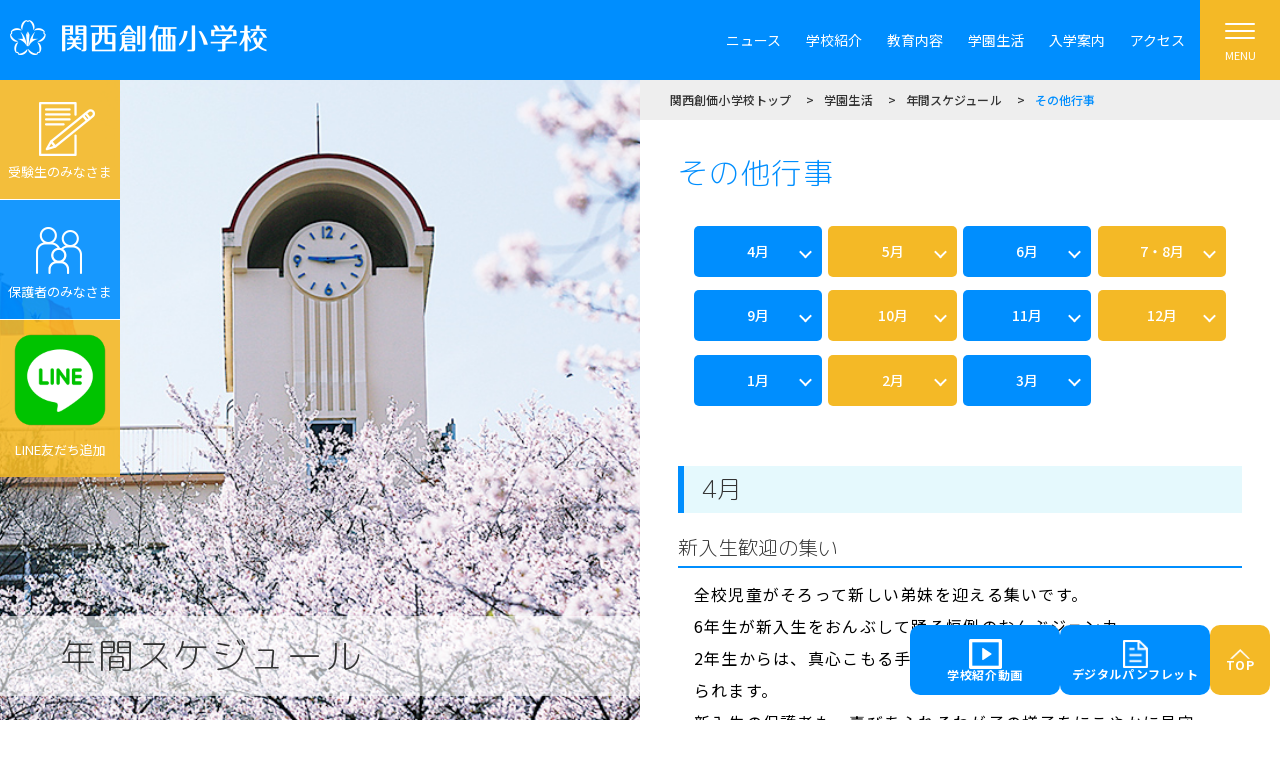

--- FILE ---
content_type: text/html; charset=UTF-8
request_url: https://kansai-elementary.soka.ed.jp/life/year/other/?doing_wp_cron=1686329866.2032380104064941406250
body_size: 16165
content:
<!DOCTYPE html>
<html lang="ja">
<head>
<meta charset="UTF-8">
<!-- Google Tag Manager -->
<script>(function(w,d,s,l,i){w[l]=w[l]||[];w[l].push({'gtm.start':
new Date().getTime(),event:'gtm.js'});var f=d.getElementsByTagName(s)[0],
j=d.createElement(s),dl=l!='dataLayer'?'&l='+l:'';j.async=true;j.src=
'https://www.googletagmanager.com/gtm.js?id='+i+dl;f.parentNode.insertBefore(j,f);
})(window,document,'script','dataLayer','GTM-P3MHHX8');</script>
<!-- End Google Tag Manager -->
<meta name="viewport" content="width=device-width, initial-scale=1">
<meta name="format-detection" content="telephone=no, email=no, address=no">
<link rel="stylesheet" href="https://kansai-elementary.soka.ed.jp/wp-content/themes/kansai_es_20200116/asset/css/all.css">
<link href="https://fonts.googleapis.com/css?family=Noto+Sans+JP:400,500,700&display=swap" rel="stylesheet">
<link href="https://fonts.googleapis.com/css?family=M+PLUS+Rounded+1c:300,400,500,700&display=swap" rel="stylesheet">
<link rel="stylesheet" href="https://kansai-elementary.soka.ed.jp/wp-content/themes/kansai_es_20200116/asset/css/slick.css">
<link rel="stylesheet" href="https://kansai-elementary.soka.ed.jp/wp-content/themes/kansai_es_20200116/asset/css/style.css">
<link rel="stylesheet" href="https://kansai-elementary.soka.ed.jp/wp-content/themes/kansai_es_20200116/asset/css/add_style.css">
<link rel="shortcut icon" type="image/x-icon" href="https://kansai-elementary.soka.ed.jp/wp-content/themes/kansai_es_20200116/asset/img/common/favicon.ico">
<link rel="icon" type="image/png" href="https://kansai-elementary.soka.ed.jp/wp-content/themes/kansai_es_20200116/asset/img/common/favicon.png" sizes="48x48">
<link rel="apple-touch-icon" sizes="180x180" href="https://kansai-elementary.soka.ed.jp/wp-content/themes/kansai_es_20200116/asset/img/common/apple-touch-icon.png">
<script src="//ai.goqsystem.com/api/chatbox?appid=683c1ab0691544d7ba00c5d420e0ff6a&p=l" type="text/javascript"></script>

<!-- Matomo -->
<script type="text/javascript">
var _paq = window._paq || [];
/* tracker methods like "setCustomDimension" should be called before "trackPageView" */
_paq.push(['trackPageView']);
_paq.push(['enableLinkTracking']);
(function() {
  var u="//report.soka.ed.jp/";
  _paq.push(['setTrackerUrl', u+'matomo.php']);
  _paq.push(['setSiteId', '5']);
  var d=document, g=d.createElement('script'), s=d.getElementsByTagName('script')[0];
  g.type='text/javascript'; g.async=true; g.defer=true; g.src=u+'matomo.js'; s.parentNode.insertBefore(g,s);
})();
</script>
<!-- End Matomo Code -->

		<!-- All in One SEO 4.4.8 - aioseo.com -->
		<title>その他行事 - 関西創価小学校</title>
		<meta name="description" content="関西創価小学校の行事について" />
		<link rel="canonical" href="https://kansai-elementary.soka.ed.jp/life/year/other/" />
		<meta name="generator" content="All in One SEO (AIOSEO) 4.4.8" />
		<meta property="og:locale" content="ja_JP" />
		<meta property="og:site_name" content="関西創価小学校 - Just another WordPress site" />
		<meta property="og:type" content="activity" />
		<meta property="og:title" content="その他行事 - 関西創価小学校" />
		<meta property="og:description" content="関西創価小学校の行事について" />
		<meta property="og:url" content="https://kansai-elementary.soka.ed.jp/life/year/other/" />
		<meta name="twitter:card" content="summary" />
		<meta name="twitter:title" content="その他行事 - 関西創価小学校" />
		<meta name="twitter:description" content="関西創価小学校の行事について" />
		<script type="application/ld+json" class="aioseo-schema">
			{"@context":"https:\/\/schema.org","@graph":[{"@type":"BreadcrumbList","@id":"https:\/\/kansai-elementary.soka.ed.jp\/life\/year\/other\/#breadcrumblist","itemListElement":[{"@type":"ListItem","@id":"https:\/\/kansai-elementary.soka.ed.jp\/#listItem","position":1,"name":"\u30db\u30fc\u30e0","item":"https:\/\/kansai-elementary.soka.ed.jp\/","nextItem":"https:\/\/kansai-elementary.soka.ed.jp\/life\/#listItem"},{"@type":"ListItem","@id":"https:\/\/kansai-elementary.soka.ed.jp\/life\/#listItem","position":2,"name":"\u5b66\u5712\u751f\u6d3b","item":"https:\/\/kansai-elementary.soka.ed.jp\/life\/","nextItem":"https:\/\/kansai-elementary.soka.ed.jp\/life\/year\/#listItem","previousItem":"https:\/\/kansai-elementary.soka.ed.jp\/#listItem"},{"@type":"ListItem","@id":"https:\/\/kansai-elementary.soka.ed.jp\/life\/year\/#listItem","position":3,"name":"\u5e74\u9593\u30b9\u30b1\u30b8\u30e5\u30fc\u30eb","item":"https:\/\/kansai-elementary.soka.ed.jp\/life\/year\/","nextItem":"https:\/\/kansai-elementary.soka.ed.jp\/life\/year\/other\/#listItem","previousItem":"https:\/\/kansai-elementary.soka.ed.jp\/life\/#listItem"},{"@type":"ListItem","@id":"https:\/\/kansai-elementary.soka.ed.jp\/life\/year\/other\/#listItem","position":4,"name":"\u305d\u306e\u4ed6\u884c\u4e8b","previousItem":"https:\/\/kansai-elementary.soka.ed.jp\/life\/year\/#listItem"}]},{"@type":"Organization","@id":"https:\/\/kansai-elementary.soka.ed.jp\/#organization","name":"\u95a2\u897f\u5275\u4fa1\u5c0f\u5b66\u6821","url":"https:\/\/kansai-elementary.soka.ed.jp\/"},{"@type":"WebPage","@id":"https:\/\/kansai-elementary.soka.ed.jp\/life\/year\/other\/#webpage","url":"https:\/\/kansai-elementary.soka.ed.jp\/life\/year\/other\/","name":"\u305d\u306e\u4ed6\u884c\u4e8b - \u95a2\u897f\u5275\u4fa1\u5c0f\u5b66\u6821","description":"\u95a2\u897f\u5275\u4fa1\u5c0f\u5b66\u6821\u306e\u884c\u4e8b\u306b\u3064\u3044\u3066","inLanguage":"ja","isPartOf":{"@id":"https:\/\/kansai-elementary.soka.ed.jp\/#website"},"breadcrumb":{"@id":"https:\/\/kansai-elementary.soka.ed.jp\/life\/year\/other\/#breadcrumblist"},"datePublished":"2019-10-25T06:35:24+09:00","dateModified":"2019-11-09T10:04:17+09:00"},{"@type":"WebSite","@id":"https:\/\/kansai-elementary.soka.ed.jp\/#website","url":"https:\/\/kansai-elementary.soka.ed.jp\/","name":"\u95a2\u897f\u5275\u4fa1\u5c0f\u5b66\u6821","description":"Just another WordPress site","inLanguage":"ja","publisher":{"@id":"https:\/\/kansai-elementary.soka.ed.jp\/#organization"}}]}
		</script>
		<!-- All in One SEO -->

<link rel='stylesheet' id='wp-block-library-css' href='https://kansai-elementary.soka.ed.jp/wp-includes/css/dist/block-library/style.min.css?ver=6.2.2' type='text/css' media='all' />
<link rel='stylesheet' id='classic-theme-styles-css' href='https://kansai-elementary.soka.ed.jp/wp-includes/css/classic-themes.min.css?ver=6.2.2' type='text/css' media='all' />
<style id='global-styles-inline-css' type='text/css'>
body{--wp--preset--color--black: #000000;--wp--preset--color--cyan-bluish-gray: #abb8c3;--wp--preset--color--white: #ffffff;--wp--preset--color--pale-pink: #f78da7;--wp--preset--color--vivid-red: #cf2e2e;--wp--preset--color--luminous-vivid-orange: #ff6900;--wp--preset--color--luminous-vivid-amber: #fcb900;--wp--preset--color--light-green-cyan: #7bdcb5;--wp--preset--color--vivid-green-cyan: #00d084;--wp--preset--color--pale-cyan-blue: #8ed1fc;--wp--preset--color--vivid-cyan-blue: #0693e3;--wp--preset--color--vivid-purple: #9b51e0;--wp--preset--gradient--vivid-cyan-blue-to-vivid-purple: linear-gradient(135deg,rgba(6,147,227,1) 0%,rgb(155,81,224) 100%);--wp--preset--gradient--light-green-cyan-to-vivid-green-cyan: linear-gradient(135deg,rgb(122,220,180) 0%,rgb(0,208,130) 100%);--wp--preset--gradient--luminous-vivid-amber-to-luminous-vivid-orange: linear-gradient(135deg,rgba(252,185,0,1) 0%,rgba(255,105,0,1) 100%);--wp--preset--gradient--luminous-vivid-orange-to-vivid-red: linear-gradient(135deg,rgba(255,105,0,1) 0%,rgb(207,46,46) 100%);--wp--preset--gradient--very-light-gray-to-cyan-bluish-gray: linear-gradient(135deg,rgb(238,238,238) 0%,rgb(169,184,195) 100%);--wp--preset--gradient--cool-to-warm-spectrum: linear-gradient(135deg,rgb(74,234,220) 0%,rgb(151,120,209) 20%,rgb(207,42,186) 40%,rgb(238,44,130) 60%,rgb(251,105,98) 80%,rgb(254,248,76) 100%);--wp--preset--gradient--blush-light-purple: linear-gradient(135deg,rgb(255,206,236) 0%,rgb(152,150,240) 100%);--wp--preset--gradient--blush-bordeaux: linear-gradient(135deg,rgb(254,205,165) 0%,rgb(254,45,45) 50%,rgb(107,0,62) 100%);--wp--preset--gradient--luminous-dusk: linear-gradient(135deg,rgb(255,203,112) 0%,rgb(199,81,192) 50%,rgb(65,88,208) 100%);--wp--preset--gradient--pale-ocean: linear-gradient(135deg,rgb(255,245,203) 0%,rgb(182,227,212) 50%,rgb(51,167,181) 100%);--wp--preset--gradient--electric-grass: linear-gradient(135deg,rgb(202,248,128) 0%,rgb(113,206,126) 100%);--wp--preset--gradient--midnight: linear-gradient(135deg,rgb(2,3,129) 0%,rgb(40,116,252) 100%);--wp--preset--duotone--dark-grayscale: url('#wp-duotone-dark-grayscale');--wp--preset--duotone--grayscale: url('#wp-duotone-grayscale');--wp--preset--duotone--purple-yellow: url('#wp-duotone-purple-yellow');--wp--preset--duotone--blue-red: url('#wp-duotone-blue-red');--wp--preset--duotone--midnight: url('#wp-duotone-midnight');--wp--preset--duotone--magenta-yellow: url('#wp-duotone-magenta-yellow');--wp--preset--duotone--purple-green: url('#wp-duotone-purple-green');--wp--preset--duotone--blue-orange: url('#wp-duotone-blue-orange');--wp--preset--font-size--small: 13px;--wp--preset--font-size--medium: 20px;--wp--preset--font-size--large: 36px;--wp--preset--font-size--x-large: 42px;--wp--preset--spacing--20: 0.44rem;--wp--preset--spacing--30: 0.67rem;--wp--preset--spacing--40: 1rem;--wp--preset--spacing--50: 1.5rem;--wp--preset--spacing--60: 2.25rem;--wp--preset--spacing--70: 3.38rem;--wp--preset--spacing--80: 5.06rem;--wp--preset--shadow--natural: 6px 6px 9px rgba(0, 0, 0, 0.2);--wp--preset--shadow--deep: 12px 12px 50px rgba(0, 0, 0, 0.4);--wp--preset--shadow--sharp: 6px 6px 0px rgba(0, 0, 0, 0.2);--wp--preset--shadow--outlined: 6px 6px 0px -3px rgba(255, 255, 255, 1), 6px 6px rgba(0, 0, 0, 1);--wp--preset--shadow--crisp: 6px 6px 0px rgba(0, 0, 0, 1);}:where(.is-layout-flex){gap: 0.5em;}body .is-layout-flow > .alignleft{float: left;margin-inline-start: 0;margin-inline-end: 2em;}body .is-layout-flow > .alignright{float: right;margin-inline-start: 2em;margin-inline-end: 0;}body .is-layout-flow > .aligncenter{margin-left: auto !important;margin-right: auto !important;}body .is-layout-constrained > .alignleft{float: left;margin-inline-start: 0;margin-inline-end: 2em;}body .is-layout-constrained > .alignright{float: right;margin-inline-start: 2em;margin-inline-end: 0;}body .is-layout-constrained > .aligncenter{margin-left: auto !important;margin-right: auto !important;}body .is-layout-constrained > :where(:not(.alignleft):not(.alignright):not(.alignfull)){max-width: var(--wp--style--global--content-size);margin-left: auto !important;margin-right: auto !important;}body .is-layout-constrained > .alignwide{max-width: var(--wp--style--global--wide-size);}body .is-layout-flex{display: flex;}body .is-layout-flex{flex-wrap: wrap;align-items: center;}body .is-layout-flex > *{margin: 0;}:where(.wp-block-columns.is-layout-flex){gap: 2em;}.has-black-color{color: var(--wp--preset--color--black) !important;}.has-cyan-bluish-gray-color{color: var(--wp--preset--color--cyan-bluish-gray) !important;}.has-white-color{color: var(--wp--preset--color--white) !important;}.has-pale-pink-color{color: var(--wp--preset--color--pale-pink) !important;}.has-vivid-red-color{color: var(--wp--preset--color--vivid-red) !important;}.has-luminous-vivid-orange-color{color: var(--wp--preset--color--luminous-vivid-orange) !important;}.has-luminous-vivid-amber-color{color: var(--wp--preset--color--luminous-vivid-amber) !important;}.has-light-green-cyan-color{color: var(--wp--preset--color--light-green-cyan) !important;}.has-vivid-green-cyan-color{color: var(--wp--preset--color--vivid-green-cyan) !important;}.has-pale-cyan-blue-color{color: var(--wp--preset--color--pale-cyan-blue) !important;}.has-vivid-cyan-blue-color{color: var(--wp--preset--color--vivid-cyan-blue) !important;}.has-vivid-purple-color{color: var(--wp--preset--color--vivid-purple) !important;}.has-black-background-color{background-color: var(--wp--preset--color--black) !important;}.has-cyan-bluish-gray-background-color{background-color: var(--wp--preset--color--cyan-bluish-gray) !important;}.has-white-background-color{background-color: var(--wp--preset--color--white) !important;}.has-pale-pink-background-color{background-color: var(--wp--preset--color--pale-pink) !important;}.has-vivid-red-background-color{background-color: var(--wp--preset--color--vivid-red) !important;}.has-luminous-vivid-orange-background-color{background-color: var(--wp--preset--color--luminous-vivid-orange) !important;}.has-luminous-vivid-amber-background-color{background-color: var(--wp--preset--color--luminous-vivid-amber) !important;}.has-light-green-cyan-background-color{background-color: var(--wp--preset--color--light-green-cyan) !important;}.has-vivid-green-cyan-background-color{background-color: var(--wp--preset--color--vivid-green-cyan) !important;}.has-pale-cyan-blue-background-color{background-color: var(--wp--preset--color--pale-cyan-blue) !important;}.has-vivid-cyan-blue-background-color{background-color: var(--wp--preset--color--vivid-cyan-blue) !important;}.has-vivid-purple-background-color{background-color: var(--wp--preset--color--vivid-purple) !important;}.has-black-border-color{border-color: var(--wp--preset--color--black) !important;}.has-cyan-bluish-gray-border-color{border-color: var(--wp--preset--color--cyan-bluish-gray) !important;}.has-white-border-color{border-color: var(--wp--preset--color--white) !important;}.has-pale-pink-border-color{border-color: var(--wp--preset--color--pale-pink) !important;}.has-vivid-red-border-color{border-color: var(--wp--preset--color--vivid-red) !important;}.has-luminous-vivid-orange-border-color{border-color: var(--wp--preset--color--luminous-vivid-orange) !important;}.has-luminous-vivid-amber-border-color{border-color: var(--wp--preset--color--luminous-vivid-amber) !important;}.has-light-green-cyan-border-color{border-color: var(--wp--preset--color--light-green-cyan) !important;}.has-vivid-green-cyan-border-color{border-color: var(--wp--preset--color--vivid-green-cyan) !important;}.has-pale-cyan-blue-border-color{border-color: var(--wp--preset--color--pale-cyan-blue) !important;}.has-vivid-cyan-blue-border-color{border-color: var(--wp--preset--color--vivid-cyan-blue) !important;}.has-vivid-purple-border-color{border-color: var(--wp--preset--color--vivid-purple) !important;}.has-vivid-cyan-blue-to-vivid-purple-gradient-background{background: var(--wp--preset--gradient--vivid-cyan-blue-to-vivid-purple) !important;}.has-light-green-cyan-to-vivid-green-cyan-gradient-background{background: var(--wp--preset--gradient--light-green-cyan-to-vivid-green-cyan) !important;}.has-luminous-vivid-amber-to-luminous-vivid-orange-gradient-background{background: var(--wp--preset--gradient--luminous-vivid-amber-to-luminous-vivid-orange) !important;}.has-luminous-vivid-orange-to-vivid-red-gradient-background{background: var(--wp--preset--gradient--luminous-vivid-orange-to-vivid-red) !important;}.has-very-light-gray-to-cyan-bluish-gray-gradient-background{background: var(--wp--preset--gradient--very-light-gray-to-cyan-bluish-gray) !important;}.has-cool-to-warm-spectrum-gradient-background{background: var(--wp--preset--gradient--cool-to-warm-spectrum) !important;}.has-blush-light-purple-gradient-background{background: var(--wp--preset--gradient--blush-light-purple) !important;}.has-blush-bordeaux-gradient-background{background: var(--wp--preset--gradient--blush-bordeaux) !important;}.has-luminous-dusk-gradient-background{background: var(--wp--preset--gradient--luminous-dusk) !important;}.has-pale-ocean-gradient-background{background: var(--wp--preset--gradient--pale-ocean) !important;}.has-electric-grass-gradient-background{background: var(--wp--preset--gradient--electric-grass) !important;}.has-midnight-gradient-background{background: var(--wp--preset--gradient--midnight) !important;}.has-small-font-size{font-size: var(--wp--preset--font-size--small) !important;}.has-medium-font-size{font-size: var(--wp--preset--font-size--medium) !important;}.has-large-font-size{font-size: var(--wp--preset--font-size--large) !important;}.has-x-large-font-size{font-size: var(--wp--preset--font-size--x-large) !important;}
.wp-block-navigation a:where(:not(.wp-element-button)){color: inherit;}
:where(.wp-block-columns.is-layout-flex){gap: 2em;}
.wp-block-pullquote{font-size: 1.5em;line-height: 1.6;}
</style>
</head>
<body>
<!-- Google Tag Manager (noscript) -->
<noscript><iframe src="https://www.googletagmanager.com/ns.html?id=GTM-P3MHHX8"
height="0" width="0" style="display:none;visibility:hidden"></iframe></noscript>
<!-- End Google Tag Manager (noscript) -->
<div class="l-header">
  <div class="l-header__inner">
    <div class="p-header">
      <!-- -sidebar.u-header__01の場合、.u-only-spでSPのみ表示 -->
      <p class="p-header__title"><a href="/"><img src="https://kansai-elementary.soka.ed.jp/wp-content/themes/kansai_es_20200116/asset/img/common/logo_header.png" alt="関西創価小学校"></a></p>
      <ul class="p-header__nav">
                <li class="p-header__nav__list"><a href="https://kansai-elementary.soka.ed.jp/news/" >ニュース</a></li>
                <li class="p-header__nav__list"><a href="https://kansai-elementary.soka.ed.jp/introduction/" >学校紹介</a></li>
                <li class="p-header__nav__list"><a href="https://kansai-elementary.soka.ed.jp/study/" >教育内容</a></li>
                <li class="p-header__nav__list"><a href="https://kansai-elementary.soka.ed.jp/life/" >学園生活</a></li>
                <li class="p-header__nav__list"><a href="https://kansai-elementary.soka.ed.jp/guidance/" >入学案内</a></li>
                <li class="p-header__nav__list"><a href="https://kansai-elementary.soka.ed.jp/access/" >アクセス</a></li>
                      </ul>
    </div>
  </div>
  <!-- l-header__inner -->
  <div class="l-toggle">
    <div class="p-toggle">
      <span class="p-toggle__item"></span>
      <span class="p-toggle__text">MENU</span>
    </div>
  </div>
  <!-- l-toggle -->
</div>
<!-- l-header -->

<div class="l-headerMenu">
  <div class="p-headerMenu">
    <div class="l-toggle">
      <div class="p-toggle u-toggle__close">
        <span class="p-toggle__item"></span>
        <span class="p-toggle__text">CLOSE</span>
      </div>
    </div>
<div class="p-headerMenu__inner">
  <div class="p-headerMenu__box">
    <div class="p-search">
      <form action="https://kansai-elementary.soka.ed.jp" method="get">
        <div class="p-search__flex">
          <div class="p-search__col">
            <input name="s" type="text" placeholder="キーワードから検索できます" value="" class="p-search__input">
          </div>
          <div class="p-search__col">
            <button type="submit" class="p-search__submit">
              <img src="https://kansai-elementary.soka.ed.jp/wp-content/themes/kansai_es_20200116/asset/img/common/icon_search.png" alt="検索する">
            </button>
          </div>
        </div>
      </form>
    </div>
  </div>
    <div class="p-headerMenu__box">
    <div class="p-headerMenu__parent">
      <p class="p-headerMenu__title"><a href="https://kansai-elementary.soka.ed.jp/?page_id=80" >トピックス</a></p>
          </div>

      </div>
    <div class="p-headerMenu__box">
    <div class="p-headerMenu__parent">
      <p class="p-headerMenu__title"><a href="https://kansai-elementary.soka.ed.jp/news/" >ニュース</a></p>
          </div>

      </div>
    <div class="p-headerMenu__box">
    <div class="p-headerMenu__parent">
      <p class="p-headerMenu__title"><a href="https://kansai-elementary.soka.ed.jp/introduction/" >学校紹介</a></p>
            <button class="p-headerMenu__button js-menu-toggle"></button>
          </div>

        <div class="p-headerMenu__item">
      <div class="p-headerMenu__item__inner">
                <div class="p-headerMenu__column">
          <p class="p-headerMenu__subTitle"><a href="https://soka.ed.jp/introduce/founder/" >創立者 池田大作先生</a></p>
                  </div>
                <div class="p-headerMenu__column">
          <p class="p-headerMenu__subTitle"><a href="https://soka.ed.jp/introduce/spirit/" >創立の精神</a></p>
                  </div>
                <div class="p-headerMenu__column">
          <p class="p-headerMenu__subTitle"><a href="https://kansai-elementary.soka.ed.jp/introduction/history/" >沿革</a></p>
                  </div>
                <div class="p-headerMenu__column">
          <p class="p-headerMenu__subTitle"><a href="https://kansai-elementary.soka.ed.jp/introduction/schoolsong/" >校歌</a></p>
                  </div>
                <div class="p-headerMenu__column">
          <p class="p-headerMenu__subTitle"><a href="https://kansai-elementary.soka.ed.jp/introduction/movie/" >学校紹介動画</a></p>
                  </div>
                <div class="p-headerMenu__column">
          <p class="p-headerMenu__subTitle"><a href="https://kansai-elementary.soka.ed.jp/introduction/guidance/" >デジタルパンフレット</a></p>
                  </div>
                <div class="p-headerMenu__column">
          <p class="p-headerMenu__subTitle"><a href="https://kansai-senior.soka.ed.jp/introduction/eikounohata/" >栄光の旗</a></p>
                  </div>
                <div class="p-headerMenu__column">
          <p class="p-headerMenu__subTitle"><a href="https://kansai-elementary.soka.ed.jp/dbook/naruhodo_book/HTML5/pc.html#/page/1" >“そうか！”なるほどBook</a></p>
                  </div>
                <div class="p-headerMenu__column">
          <p class="p-headerMenu__subTitle"><a href="https://kansai-elementary.soka.ed.jp/introduction/evaluation/" >学校評価</a></p>
                  </div>
                <div class="p-headerMenu__column">
          <p class="p-headerMenu__subTitle"><a href="https://kansai-elementary.soka.ed.jp/introduction/bullying_prevention/" >いじめ防止基本方針</a></p>
                  </div>
                <div class="p-headerMenu__column">
          <p class="p-headerMenu__subTitle"><a href="https://kansai-senior.soka.ed.jp/next50" >関西創価学園 Next50特設サイト</a></p>
                  </div>
                <div class="p-headerMenu__column">
          <p class="p-headerMenu__subTitle"><a href="https://kansai-elementary.soka.ed.jp/introduction/unesco-school/" >ユネスコスクール</a></p>
                  </div>
              </div>
    </div>
      </div>
    <div class="p-headerMenu__box">
    <div class="p-headerMenu__parent">
      <p class="p-headerMenu__title"><a href="https://kansai-elementary.soka.ed.jp/study/" >教育内容</a></p>
            <button class="p-headerMenu__button js-menu-toggle"></button>
          </div>

        <div class="p-headerMenu__item">
      <div class="p-headerMenu__item__inner">
                <div class="p-headerMenu__column">
          <p class="p-headerMenu__subTitle"><a href="https://kansai-elementary.soka.ed.jp/study/educationalgoal/" >関西創価小学校の目指す教育</a></p>
                  </div>
                <div class="p-headerMenu__column">
          <p class="p-headerMenu__subTitle"><a href="https://kansai-elementary.soka.ed.jp/studymodel/" >学びのデザインモデル</a></p>
                  </div>
                <div class="p-headerMenu__column">
          <p class="p-headerMenu__subTitle"><a href="https://kansai-elementary.soka.ed.jp/study/subject" >教科目標</a></p>
                  </div>
                <div class="p-headerMenu__column">
          <p class="p-headerMenu__subTitle"><a href="https://kansai-elementary.soka.ed.jp/study/heart/" >心の育成</a></p>
                  </div>
                <div class="p-headerMenu__column">
          <p class="p-headerMenu__subTitle"><a href="https://kansai-elementary.soka.ed.jp/study/possibility/" >可能性の育成</a></p>
                  </div>
                <div class="p-headerMenu__column">
          <p class="p-headerMenu__subTitle"><a href="https://kansai-elementary.soka.ed.jp/study/worldcitizen" >世界市民の育成</a></p>
                  </div>
                <div class="p-headerMenu__column">
          <p class="p-headerMenu__subTitle"><a href="https://kansai-elementary.soka.ed.jp/study/reading/" >読書教育</a></p>
                  </div>
                <div class="p-headerMenu__column">
          <p class="p-headerMenu__subTitle"><a href="https://kansai-elementary.soka.ed.jp/study/environment/" >充実した教育環境</a></p>
                  </div>
                <div class="p-headerMenu__column">
          <p class="p-headerMenu__subTitle"><a href="https://kansai-elementary.soka.ed.jp/news/category/sdgs/" >SDGs</a></p>
                  </div>
              </div>
    </div>
      </div>
    <div class="p-headerMenu__box">
    <div class="p-headerMenu__parent">
      <p class="p-headerMenu__title"><a href="https://kansai-elementary.soka.ed.jp/life/" >学園生活</a></p>
            <button class="p-headerMenu__button js-menu-toggle"></button>
          </div>

        <div class="p-headerMenu__item">
      <div class="p-headerMenu__item__inner">
                <div class="p-headerMenu__column">
          <p class="p-headerMenu__subTitle"><a href="https://kansai-elementary.soka.ed.jp/life/time/" >1日のスケジュール</a></p>
                  </div>
                <div class="p-headerMenu__column">
          <p class="p-headerMenu__subTitle"><a href="https://kansai-elementary.soka.ed.jp/life/year/" >年間スケジュール</a></p>
                  </div>
                <div class="p-headerMenu__column">
          <p class="p-headerMenu__subTitle"><a href="https://kansai-elementary.soka.ed.jp/life/special/" >特別活動（課外クラブ）</a></p>
                  </div>
                <div class="p-headerMenu__column">
          <p class="p-headerMenu__subTitle"><a href="https://kansai-elementary.soka.ed.jp/life/afterschool/" >アフタースクール</a></p>
                  </div>
                <div class="p-headerMenu__column">
          <p class="p-headerMenu__subTitle"><a href="https://kansai-elementary.soka.ed.jp/life/safety/" >安心・安全な学校生活</a></p>
                  </div>
              </div>
    </div>
      </div>
    <div class="p-headerMenu__box">
    <div class="p-headerMenu__parent">
      <p class="p-headerMenu__title"><a href="https://kansai-elementary.soka.ed.jp/guidance/" >入学案内</a></p>
            <button class="p-headerMenu__button js-menu-toggle"></button>
          </div>

        <div class="p-headerMenu__item">
      <div class="p-headerMenu__item__inner">
                <div class="p-headerMenu__column">
          <p class="p-headerMenu__subTitle"><a href="https://kansai-elementary.soka.ed.jp/guidance/event/" >イベント情報</a></p>
                  </div>
                <div class="p-headerMenu__column">
          <p class="p-headerMenu__subTitle"><a href="https://kansai-elementary.soka.ed.jp/guidance/requirements/" >2026年度児童募集</a></p>
                  </div>
                <div class="p-headerMenu__column">
          <p class="p-headerMenu__subTitle"><a href="https://kansai-elementary.soka.ed.jp/guidance/info_examinee/" >受験生・保護者のみなさま</a></p>
                  </div>
                <div class="p-headerMenu__column">
          <p class="p-headerMenu__subTitle"><a href="https://kansai-elementary.soka.ed.jp/guidance/faq/" >関連情報・ＦＡＱ</a></p>
                  </div>
              </div>
    </div>
      </div>
  
    <div class="p-headerMenu__box2">
    <p class="p-headerMenu__title"><a href="https://kansai-elementary.soka.ed.jp/guidance/info_examinee/" >受験生のみなさま</a></p>
  </div>
    <div class="p-headerMenu__box2">
    <p class="p-headerMenu__title"><a href="https://kansai-elementary.soka.ed.jp/guardian/" >保護者のみなさま</a></p>
  </div>
    <div class="p-headerMenu__box2">
    <p class="p-headerMenu__title"><a href="https://kansai-elementary.soka.ed.jp/visitor/" >来校されるみなさま</a></p>
  </div>
    <div class="p-headerMenu__box2">
    <p class="p-headerMenu__title"><a href="https://soka.ed.jp/contribution/" target="_blank">寄付について</a></p>
  </div>
    <div class="p-headerMenu__box2">
    <p class="p-headerMenu__title"><a href="https://kansai-elementary.soka.ed.jp/access/" >アクセス</a></p>
  </div>
    <div class="p-headerMenu__box2">
    <p class="p-headerMenu__title"><a href="https://kansai-elementary.soka.ed.jp/contact/" >お問い合わせ</a></p>
  </div>
    
  <div class="p-headerMenu__logo">
  <div class="p-logo"><a href="https://kansai-elementary.soka.ed.jp"><img src="https://kansai-elementary.soka.ed.jp/wp-content/themes/kansai_es_20200116/asset/img/common/logo_common.png" alt="関西創価小学校"></a></div>
  </div>
  <div class="p-headerMenu__sns">
        <ul class="p-sns">
            <li class="p-sns__list u-sns__fb">
        <a href="https://facebook.com/kansaisoka.es" target="_blank"><i class="fab fa-facebook"></i></a>
      </li>
                  <li class="p-sns__list u-sns__insta">
        <a href="https://www.instagram.com/kansaisoka_es" target="_blank"><i class="fab fa-instagram-square"></i></a>
      </li>
                  <li class="p-sns__list u-sns__line">
        <a href="https://lin.ee/c1jnOB7" target="_blank"><i class="fab fa-line"></i></a>
      </li>
                  <li class="p-sns__list u-sns__yt">
        <a href="https://www.youtube.com/channel/UC_cyUCdw5Q6C49AfO81LL4g" target="_blank"><i class="fab fa-youtube"></i></a>
      </li>
          </ul>
      </div>
</div>
  </div>
</div>
<!-- l-headerMenu -->

<div class="l-wrap">
      <div class="l-sidebar u-header__02">
    <div class="p-sidebar">
      <ul class="p-nav">
                <li class="p-nav__list"><a href="https://kansai-elementary.soka.ed.jp/guidance/info_examinee/"><img src="https://kansai-elementary.soka.ed.jp/wp-content/uploads/2019/11/icon_sidebar_01.png" alt="">受験生のみなさま</a></li>
                <li class="p-nav__list"><a href="https://kansai-elementary.soka.ed.jp/guardian/"><img src="https://kansai-elementary.soka.ed.jp/wp-content/uploads/2019/11/icon_sidebar_03.png" alt="">保護者のみなさま</a></li>
                <li class="p-nav__list"><a href="https://lin.ee/c1jnOB7"><img src="https://kansai-elementary.soka.ed.jp/wp-content/uploads/2019/11/LINE-2.png" alt="">LINE友だち追加</a></li>
              </ul>
    </div>
  </div>
  <!-- l-sidebar -->
    
    <div class="l-outer">
        <div class="l-inner">

    <div class="p-row">
        <div class="p-row__sideimg u-sudeimg__02">
                          <div class="p-mv__wrapper">
                                      <div class="p-mv img"><img src="https://kansai-elementary.soka.ed.jp/wp-content/uploads/2019/10/img_campus_introduction_history.jpg" alt="" class="js-fit"></div>
                                      <div class="p-mv__title">
                <p class="p-mv__title__inner">年間スケジュール</p>
              </div>
                        </div>
                      </div>
          <!-- p-row__sideimg -->

          <div class="p-row__content  u-pattern__col2">
                          <div class="c-breadcrumb">
                <ul class="c-breadcrumb__inner"><li class="c-breadcrumb__list"><a href="https://kansai-elementary.soka.ed.jp">関西創価小学校トップ</a></li><li class="c-breadcrumb__list"><a href="https://kansai-elementary.soka.ed.jp/life/">学園生活</a></li><li class="c-breadcrumb__list"><a href="https://kansai-elementary.soka.ed.jp/life/year/">年間スケジュール</a></li><li class="c-breadcrumb__list"><span>その他行事</span></li></ul>              </div>
              <!-- c-breadcrumb -->
                        <div class="l-page">
  <div class="p-page">
        <h1 class="c-title__02">その他行事</h1>
        <div class="p-page__block">
      <div class="p-block">
        <div class="p-anchorButton">
          <ul class="p-anchorButton__inner">
            <li class="p-anchorButton__list">
              <a href="#section-1" class="js-anchor">4月</a>
            </li>
            <li class="p-anchorButton__list">
              <a href="#section-2" class="js-anchor">5月</a>
            </li>
            <li class="p-anchorButton__list">
              <a href="#section-3" class="js-anchor">6月</a>
            </li>
            <li class="p-anchorButton__list">
              <a href="#section-4" class="js-anchor">7・8月</a>
            </li>
            <li class="p-anchorButton__list">
              <a href="#section-5" class="js-anchor">9月</a>
            </li>
            <li class="p-anchorButton__list">
              <a href="#section-6" class="js-anchor">10月</a>
            </li>
            <li class="p-anchorButton__list">
              <a href="#section-7" class="js-anchor">11月</a>
            </li>
            <li class="p-anchorButton__list">
              <a href="#section-8" class="js-anchor">12月</a>
            </li>
            <li class="p-anchorButton__list">
              <a href="#section-9" class="js-anchor">1月</a>
            </li>
            <li class="p-anchorButton__list">
              <a href="#section-10" class="js-anchor">2月</a>
            </li>
            <li class="p-anchorButton__list">
              <a href="#section-11" class="js-anchor">3月</a>
            </li>
          </ul>
        </div>
      </div>
      <!-- p-block -->

<div class="p-block">

  
  
  
  
  
  
  
</div>
<!-- p-block -->
<div class="p-block">

    <h2 class="p-block__title" id="section-1">4月</h2>
  
  
  
    <div class="p-block__row">
    <div class="p-block__detail"><h3>新入生歓迎の集い</h3>
<p>全校児童がそろって新しい弟妹を迎える集いです。<br />
6年生が新入生をおんぶして踊る恒例のおんぶジェンカ。<br />
2年生からは、真心こもる手作りのペンダントが一人一人の首にかけられます。<br />
新入生の保護者も、喜びあふれるわが子の様子をにこやかに見守っています。</p>
</div>
  </div>
  
  
  
  
</div>
<!-- p-block -->
<div class="p-block">

  
    <div class="p-block__flex">
    <div class="p-block__2col">
      
      
            <img src="https://kansai-elementary.soka.ed.jp/wp-content/uploads/2019/10/img_life_year_other_01.jpg" alt="">
          </div>

    <div class="p-block__2col">
      
      
            <img src="https://kansai-elementary.soka.ed.jp/wp-content/uploads/2019/10/img_life_year_other_02.jpg" alt="">
          </div>
  </div>
  <!-- p-block__flex -->
  
  
</div>
<!-- p-block -->
<div class="p-block">

  
  
  
    <div class="p-block__row">
    <div class="p-block__detail"><h3>たけのこほり（1・4年生）</h3>
<p>4月末になると平和竹林に、たけのこが顔を出します。<br />
みんなで力を合わせて掘ったたけのこは、給食でいただきます。<br />
平和竹林は、自然の生命力や知恵を教えてくれる子どもたちの”先生”。<br />
そして、写生大会では、美しいモデルさんになります。</p>
</div>
  </div>
  
  
  
  
</div>
<!-- p-block -->
<div class="p-block">

  
    <div class="p-block__flex">
    <div class="p-block__2col">
      
      
            <img src="https://kansai-elementary.soka.ed.jp/wp-content/uploads/2019/10/img_life_year_other_03.jpg" alt="">
          </div>

    <div class="p-block__2col">
      
      
            <img src="https://kansai-elementary.soka.ed.jp/wp-content/uploads/2019/10/img_life_year_other_04.jpg" alt="">
          </div>
  </div>
  <!-- p-block__flex -->
  
  
</div>
<!-- p-block -->
<div class="p-block">

    <h2 class="p-block__title" id="section-2">5月</h2>
  
  
  
    <div class="p-block__row">
    <div class="p-block__detail"><h3>写生大会</h3>
<p>校内の王子王女山などの遊具をはじめ、モットーの碑、負けじ階段やくじゃくなど、自分のお気に入りの場所や好きなものを描きます。<br />
表現したい色を出すために、考えながら色を混ぜて作ったり、お互いの絵を見せ合って、アドバイスする姿も見られ、一人一人が楽しい学校生活の思いを絵に託します。</p>
</div>
  </div>
  
  
  
  
</div>
<!-- p-block -->
<div class="p-block">

  
    <div class="p-block__flex">
    <div class="p-block__2col">
      
      
            <img src="https://kansai-elementary.soka.ed.jp/wp-content/uploads/2019/10/img_life_year_other_05.jpg" alt="">
          </div>

    <div class="p-block__2col">
      
      
            <img src="https://kansai-elementary.soka.ed.jp/wp-content/uploads/2019/10/img_life_year_other_06.jpg" alt="">
          </div>
  </div>
  <!-- p-block__flex -->
  
  
</div>
<!-- p-block -->
<div class="p-block">

  
  
  
    <div class="p-block__row">
    <div class="p-block__detail"><h3>こいのぼりの集い(1･2年生)</h3>
<p>5月5日の「後継者の日」の意義を込めて、1･2年生が行います。<br />
夢や決意を記した鱗をつけたこいが、池田体育館で元気に泳ぐ中、後継者について学び、成長を決意し合います。<br />
集いの後は、お兄さん・お姉さんとのペア給食。一緒に話をしたり、遊んだりして、楽しいひとときを過ごします。</p>
</div>
  </div>
  
  
  
  
</div>
<!-- p-block -->
<div class="p-block">

  
    <div class="p-block__flex">
    <div class="p-block__2col">
      
      
            <img src="https://kansai-elementary.soka.ed.jp/wp-content/uploads/2019/10/img_life_year_other_07.jpg" alt="">
          </div>

    <div class="p-block__2col">
      
      
            <img src="https://kansai-elementary.soka.ed.jp/wp-content/uploads/2019/10/img_life_year_other_08.jpg" alt="">
          </div>
  </div>
  <!-- p-block__flex -->
  
  
</div>
<!-- p-block -->
<div class="p-block">

  
  
  
    <div class="p-block__row">
    <div class="p-block__detail"><h3>東京小歓迎の集い</h3>
<p>5月に姉妹校である東京創価小学校の修学旅行団を迎えます。<br />
池田体育館で、「東西友情の集い」を開き、歓迎の合唱や合奏を行い、交流します。<br />
集いの後は、6年生同士の楽しい語らいや校内案内などを行い、東西の友情を深める一日を過ごします。</p>
</div>
  </div>
  
  
  
  
</div>
<!-- p-block -->
<div class="p-block">

  
    <div class="p-block__flex">
    <div class="p-block__2col">
      
      
            <img src="https://kansai-elementary.soka.ed.jp/wp-content/uploads/2019/10/img_life_year_other_09.jpg" alt="">
          </div>

    <div class="p-block__2col">
      
      
            <img src="https://kansai-elementary.soka.ed.jp/wp-content/uploads/2019/10/img_life_year_other_10.jpg" alt="">
          </div>
  </div>
  <!-- p-block__flex -->
  
  
</div>
<!-- p-block -->
<div class="p-block">

  
  
  
    <div class="p-block__row">
    <div class="p-block__detail"><h3>いもの苗植え（1・3・5年生）</h3>
<p>1年生と5年生は、さつまいもの苗をペアになって、なかよし農園に植えます。<br />
「大きく育ってね」と、心を込めて、5年生は1年生に優しく植え方を教えます。<br />
3年生の児童は、秋の収穫まで大きいおいもがとれるように、しっかりお世話をします。<br />
そして、さつまいもの生長とともにたくさんのことを学んでいきます。</p>
</div>
  </div>
  
  
  
  
</div>
<!-- p-block -->
<div class="p-block">

  
    <div class="p-block__flex">
    <div class="p-block__2col">
      
      
            <img src="https://kansai-elementary.soka.ed.jp/wp-content/uploads/2019/10/img_life_year_other_11.jpg" alt="">
          </div>

    <div class="p-block__2col">
      
      
            <img src="https://kansai-elementary.soka.ed.jp/wp-content/uploads/2019/10/img_life_year_other_12.jpg" alt="">
          </div>
  </div>
  <!-- p-block__flex -->
  
  
</div>
<!-- p-block -->
<div class="p-block">

  
  
  
    <div class="p-block__row">
    <div class="p-block__detail"><h3>春の遠足（全学年）</h3>
<p>薫風が肌に心地よい、澄み切った青空のもと、「春の遠足」を行います。<br />
春の遠足は、公共のマナーを学ぶため、電車に乗り、大阪や京都の各地に。<br />
目的地では、新緑の自然に包まれて、新しい担任や友達と楽しく過ごします。</p>
</div>
  </div>
  
  
  
  
</div>
<!-- p-block -->
<div class="p-block">

  
    <div class="p-block__flex">
    <div class="p-block__2col">
      
      
            <img src="https://kansai-elementary.soka.ed.jp/wp-content/uploads/2019/10/img_life_year_other_13.jpg" alt="">
          </div>

    <div class="p-block__2col">
      
      
            <img src="https://kansai-elementary.soka.ed.jp/wp-content/uploads/2019/10/img_life_year_other_14.jpg" alt="">
          </div>
  </div>
  <!-- p-block__flex -->
  
  
</div>
<!-- p-block -->
<div class="p-block">

    <h2 class="p-block__title" id="section-3">6月</h2>
  
  
  
    <div class="p-block__row">
    <div class="p-block__detail"><h3>学園ステイ(6年生)</h3>
<p>6年生が、接続校である関西創価中学校とのブリッジプログラムの一環として、一泊二日で行います。<br />
関西創価中学校を会場に、創立精神をより深く学び、中学校生活を体験します。<br />
進学への希望を膨らませ、目標を具体的に考え、活動する機会になっています。</p>
</div>
  </div>
  
  
  
  
</div>
<!-- p-block -->
<div class="p-block">

  
    <div class="p-block__flex">
    <div class="p-block__2col">
      
      
            <img src="https://kansai-elementary.soka.ed.jp/wp-content/uploads/2019/10/img_life_year_other_15.jpg" alt="">
          </div>

    <div class="p-block__2col">
      
      
            <img src="https://kansai-elementary.soka.ed.jp/wp-content/uploads/2019/10/img_life_year_other_16.jpg" alt="">
          </div>
  </div>
  <!-- p-block__flex -->
  
  
</div>
<!-- p-block -->
<div class="p-block">

  
  
  
    <div class="p-block__row">
    <div class="p-block__detail"><h3>プール開き</h3>
<p>児童が楽しみにしている、オリンピックプールでの水泳の始まりです。<br />
天候に左右されない、水質の管理された室内プールです。<br />
可動床で、学年ごとに水位を調節し、快適な条件で泳げます。児童の歓声が、9月初旬までオリンピックプールから響いてきます。</p>
</div>
  </div>
  
  
  
  
</div>
<!-- p-block -->
<div class="p-block">

  
    <div class="p-block__flex">
    <div class="p-block__2col">
      
      
            <img src="https://kansai-elementary.soka.ed.jp/wp-content/uploads/2019/10/img_life_year_other_17.jpg" alt="">
          </div>

    <div class="p-block__2col">
      
      
            <img src="https://kansai-elementary.soka.ed.jp/wp-content/uploads/2019/10/img_life_year_other_18.jpg" alt="">
          </div>
  </div>
  <!-- p-block__flex -->
  
  
</div>
<!-- p-block -->
<div class="p-block">

  
  
  
    <div class="p-block__row">
    <div class="p-block__detail"><h3>芸術鑑賞教室</h3>
<p>芸術鑑賞教室は、児童の豊かな感性を育むことを目的とし、池田体育館で行います。<br />
演劇や古典芸能、 舞踊や演奏など、様々な催しが年ごとに計画されます。<br />
楽しく華やかな舞台に、会場が一体となり、児童にとって芸術を身近に感ずる機会となっています。</p>
</div>
  </div>
  
  
  
  
</div>
<!-- p-block -->
<div class="p-block">

  
    <div class="p-block__flex">
    <div class="p-block__2col">
      
      
            <img src="https://kansai-elementary.soka.ed.jp/wp-content/uploads/2019/10/img_life_year_other_19.jpg" alt="">
          </div>

    <div class="p-block__2col">
      
      
            <img src="https://kansai-elementary.soka.ed.jp/wp-content/uploads/2019/10/img_life_year_other_20.jpg" alt="">
          </div>
  </div>
  <!-- p-block__flex -->
  
  
</div>
<!-- p-block -->
<div class="p-block">

    <h2 class="p-block__title" id="section-4">7・8月</h2>
  
  
  
    <div class="p-block__row">
    <div class="p-block__detail"><h3>天の川の集い(1･2･3年生)</h3>
<p>宇宙へのあこがれは、いつまでも大きく子どもたちの胸のなかにふくらんでいます。<br />
宇宙という未知の世界について学ぶとともに、自分たちの願いやめあてを七夕の笹飾りの短冊に記します。<br />
1･2･3年生が参加する天の川の集いは、児童の大いなるロマンをかきたてる、夢の集いとなっています。</p>
</div>
  </div>
  
  
  
  
</div>
<!-- p-block -->
<div class="p-block">

  
    <div class="p-block__flex">
    <div class="p-block__2col">
      
      
            <img src="https://kansai-elementary.soka.ed.jp/wp-content/uploads/2019/10/img_life_year_other_21.jpg" alt="">
          </div>

    <div class="p-block__2col">
      
      
            <img src="https://kansai-elementary.soka.ed.jp/wp-content/uploads/2019/10/img_life_year_other_22.jpg" alt="">
          </div>
  </div>
  <!-- p-block__flex -->
  
  
</div>
<!-- p-block -->
<div class="p-block">

  
  
  
    <div class="p-block__row">
    <div class="p-block__detail"><h3>サマーセミナー(6年生)</h3>
<p>6年生の代表が夏休みに入ってから、豊岡・神鍋方面と琵琶湖・伊吹山方面の2コースに分かれ2泊3日で行います。<br />
豊かな自然の中で、講師の先生との観察や活動、地域の人との交流を通して「人と環境の関わり」を学びます。</p>
</div>
  </div>
  
  
  
  
</div>
<!-- p-block -->
<div class="p-block">

  
    <div class="p-block__flex">
    <div class="p-block__2col">
      
      
            <img src="https://kansai-elementary.soka.ed.jp/wp-content/uploads/2019/10/img_life_year_other_23.jpg" alt="">
          </div>

    <div class="p-block__2col">
      
      
            <img src="https://kansai-elementary.soka.ed.jp/wp-content/uploads/2019/10/img_life_year_other_24.jpg" alt="">
          </div>
  </div>
  <!-- p-block__flex -->
  
  
</div>
<!-- p-block -->
<div class="p-block">

  
  
  
    <div class="p-block__row">
    <div class="p-block__detail"><h3>夏期教室(4･5年生)</h3>
<p>夏休み4年生・5年生が1泊2日の夏期教室を行います。<br />
4年生は本校を会場に、スポーツ大会や集会を開き、グループに分かれて創作活動に取り組みます。<br />
5年生は、校外の施設を使って、野外活動やグループで協力し合い、飯盒炊飯を体験します。2日目には、創作活動にも楽しく取り組みます。</p>
</div>
  </div>
  
  
  
  
</div>
<!-- p-block -->
<div class="p-block">

  
    <div class="p-block__flex">
    <div class="p-block__2col">
      
      
            <img src="https://kansai-elementary.soka.ed.jp/wp-content/uploads/2019/10/img_life_year_other_25.jpg" alt="">
          </div>

    <div class="p-block__2col">
      
      
            <img src="https://kansai-elementary.soka.ed.jp/wp-content/uploads/2019/10/img_life_year_other_26.jpg" alt="">
          </div>
  </div>
  <!-- p-block__flex -->
  
  
</div>
<!-- p-block -->
<div class="p-block">

  
  
  
    <div class="p-block__row">
    <div class="p-block__detail"><h3>イングリッシュ・サマーセミナー(6年生)</h3>
<p>夏休みに行われる語学セミナーは、日常会話の英語を学ぶ機会として、6年生の代表を対象に開催します。<br />
児童は、関西在住の諸外国の人に、学んだ英語を使って、電車の乗り継ぎを教えたり、施設の案内をしたりします。</p>
</div>
  </div>
  
  
  
  
</div>
<!-- p-block -->
<div class="p-block">

  
    <div class="p-block__flex">
    <div class="p-block__2col">
      
      
            <img src="https://kansai-elementary.soka.ed.jp/wp-content/uploads/2019/10/img_life_year_other_27.jpg" alt="">
          </div>

    <div class="p-block__2col">
      
      
            <img src="https://kansai-elementary.soka.ed.jp/wp-content/uploads/2019/10/img_life_year_other_28.jpg" alt="">
          </div>
  </div>
  <!-- p-block__flex -->
  
  
</div>
<!-- p-block -->
<div class="p-block">

    <h2 class="p-block__title" id="section-5">9月</h2>
  
  
  
    <div class="p-block__row">
    <div class="p-block__detail"><h3>グローバルキャンプ(5年生)</h3>
<p>創価大学で学ぶ留学生が、9月上旬に英語キャンプで関西学園を訪問します。<br />
キャンプ初日は、留学生一行が来校。5年生とクラスでの交流や校内ツアー、交歓会などを行います。<br />
様々な国の留学生から、外国の生活や習慣の違いなどを聞き、世界を身近に感じることができる機会となっています。</p>
</div>
  </div>
  
  
  
  
</div>
<!-- p-block -->
<div class="p-block">

  
    <div class="p-block__flex">
    <div class="p-block__2col">
      
      
            <img src="https://kansai-elementary.soka.ed.jp/wp-content/uploads/2019/10/img_life_year_other_29.jpg" alt="">
          </div>

    <div class="p-block__2col">
      
      
            <img src="https://kansai-elementary.soka.ed.jp/wp-content/uploads/2019/10/img_life_year_other_30.jpg" alt="">
          </div>
  </div>
  <!-- p-block__flex -->
  
  
</div>
<!-- p-block -->
<div class="p-block">

  
  
  
    <div class="p-block__row">
    <div class="p-block__detail"><h3>修学旅行(6年生)</h3>
<p>東京方面へ2泊3日で行います。<br />
全員で未来への決意を固める「大樹の集い」を開催するほか、姉妹校の東京創価学園や創価大学、デイズニーランドを訪問。ペアフレンドや大学生のお兄さんお姉さんとの楽しい交流のひとときを過ごし、将来の夢を広げ、忘れ得ぬ思い出を刻みます。</p>
</div>
  </div>
  
  
  
  
</div>
<!-- p-block -->
<div class="p-block">

  
    <div class="p-block__flex">
    <div class="p-block__2col">
      
      
            <img src="https://kansai-elementary.soka.ed.jp/wp-content/uploads/2019/10/img_life_year_other_31.jpg" alt="">
          </div>

    <div class="p-block__2col">
      
      
            <img src="https://kansai-elementary.soka.ed.jp/wp-content/uploads/2019/10/img_life_year_other_32.jpg" alt="">
          </div>
  </div>
  <!-- p-block__flex -->
  
  
</div>
<!-- p-block -->
<div class="p-block">

    <h2 class="p-block__title" id="section-6">10月</h2>
  
  
  
    <div class="p-block__row">
    <div class="p-block__detail"><h3>秋の遠足(1･2･3･4･5年生)</h3>
<p>爽やかな秋晴れのなか、1年生から5年生の遠足が実施されます。<br />
秋の遠足は、バスを使って、動物園や運動公園、緑地や牧場などに行きます。<br />
広々とした校外で、友達と仲良く楽しいひとときを過ごし、忘れられない思い出の一ページを刻みます。</p>
</div>
  </div>
  
  
  
  
</div>
<!-- p-block -->
<div class="p-block">

  
    <div class="p-block__flex">
    <div class="p-block__2col">
      
      
            <img src="https://kansai-elementary.soka.ed.jp/wp-content/uploads/2019/10/img_life_year_other_33.jpg" alt="">
          </div>

    <div class="p-block__2col">
      
      
            <img src="https://kansai-elementary.soka.ed.jp/wp-content/uploads/2019/10/img_life_year_other_34.jpg" alt="">
          </div>
  </div>
  <!-- p-block__flex -->
  
  
</div>
<!-- p-block -->
<div class="p-block">

  
  
  
    <div class="p-block__row">
    <div class="p-block__detail"><h3>音楽発表会・児童作品展</h3>
<p>音楽発表会は2回公演。<br />
第１回は、1･3･5年生、第2回は、2･4･6年生が、クラスごとに合唱と合奏を披露します。<br />
学年ごとのテーマを決め、取り組みます。図工と書写の授業で制作した児童の作品などは、芸術総合棟に展示されます。<br />
創立者のもとで学ぶ喜びを、元気いっぱいに表現します。</p>
</div>
  </div>
  
  
  
  
</div>
<!-- p-block -->
<div class="p-block">

  
    <div class="p-block__flex">
    <div class="p-block__2col">
      
      
            <img src="https://kansai-elementary.soka.ed.jp/wp-content/uploads/2019/10/img_life_year_other_35.jpg" alt="">
          </div>

    <div class="p-block__2col">
      
      
            <img src="https://kansai-elementary.soka.ed.jp/wp-content/uploads/2019/10/img_life_year_other_36.jpg" alt="">
          </div>
  </div>
  <!-- p-block__flex -->
  
  
</div>
<!-- p-block -->
<div class="p-block">

  
  
  
    <div class="p-block__row">
    <div class="p-block__detail"><h3>いもほり(1･3･5年生)</h3>
<p>なかよし農園に稲穂が実るころ、春に植えたさつまいもの苗が、児童の水やりや雑草取りなどの世話を受けていって、大きく成長。<br />
土の中には、たくさんのさつまいもが育ちます。<br />
児童は、勇んでいも畑の中に入り、歓声を上げ、収穫の喜びを味わいます。</p>
</div>
  </div>
  
  
  
  
</div>
<!-- p-block -->
<div class="p-block">

  
    <div class="p-block__flex">
    <div class="p-block__2col">
      
      
            <img src="https://kansai-elementary.soka.ed.jp/wp-content/uploads/2019/10/img_life_year_other_37.jpg" alt="">
          </div>

    <div class="p-block__2col">
      
      
            <img src="https://kansai-elementary.soka.ed.jp/wp-content/uploads/2019/10/img_life_year_other_38.jpg" alt="">
          </div>
  </div>
  <!-- p-block__flex -->
  
  
</div>
<!-- p-block -->
<div class="p-block">

    <h2 class="p-block__title" id="section-7">11月</h2>
  
  
  
    <div class="p-block__row">
    <div class="p-block__detail"><h3>実りの集い</h3>
<p>自然豊かな本校では、栽培活動を通して、特色ある総合的な学習に取り組んでいます。<br />
実りの秋を迎えて、その収穫の喜びを全校で分かち合うのがこの「実りの集い」です。<br />
委員が各学年の栽培活動を取材し、取り組んだ様子や喜びの声を紹介したり、代表の5年生が、地球が抱える環境問題についての研究発表を行ったりします。</p>
</div>
  </div>
  
  
  
  
</div>
<!-- p-block -->
<div class="p-block">

  
    <div class="p-block__flex">
    <div class="p-block__2col">
      
      
            <img src="https://kansai-elementary.soka.ed.jp/wp-content/uploads/2019/10/img_life_year_other_39.jpg" alt="">
          </div>

    <div class="p-block__2col">
      
      
            <img src="https://kansai-elementary.soka.ed.jp/wp-content/uploads/2019/10/img_life_year_other_40.jpg" alt="">
          </div>
  </div>
  <!-- p-block__flex -->
  
  
</div>
<!-- p-block -->
<div class="p-block">

    <h2 class="p-block__title" id="section-8">12月</h2>
  
  
  
    <div class="p-block__row">
    <div class="p-block__detail"><h3>なわとび大会</h3>
<p>冬季体力づくりは、寒さに負けない強い体をつくるための取り組みです。<br />
なわとびは、がんばり表をもとに個人のレベルに合わせてチャレンジします。<br />
まとめに、なわとび大会を学年ごとに行います。種目ごとにチャンピオンを決めます。</p>
</div>
  </div>
  
  
  
  
</div>
<!-- p-block -->
<div class="p-block">

  
    <div class="p-block__flex">
    <div class="p-block__2col">
      
      
            <img src="https://kansai-elementary.soka.ed.jp/wp-content/uploads/2019/10/img_life_year_other_41.jpg" alt="">
          </div>

    <div class="p-block__2col">
      
      
            <img src="https://kansai-elementary.soka.ed.jp/wp-content/uploads/2019/10/img_life_year_other_42.jpg" alt="">
          </div>
  </div>
  <!-- p-block__flex -->
  
  
</div>
<!-- p-block -->
<div class="p-block">

  
  
  
    <div class="p-block__row">
    <div class="p-block__detail"><h3>ありがとう感謝の集い</h3>
<p>「ありがとう感謝の集い」は、１年を締めくくる行事です。<br />
１年間の感謝の気持ちを込めて、お世話になった方々に感謝カードを贈呈。<br />
御礼の演奏をしたり、みんなで気持ちを込めて「ありがとうの歌」を歌ったりします。いつも感謝の気持ちを忘れず、新しい年も明るく学校生活を送っていくことを決意します。</p>
</div>
  </div>
  
  
  
  
</div>
<!-- p-block -->
<div class="p-block">

  
    <div class="p-block__flex">
    <div class="p-block__2col">
      
      
            <img src="https://kansai-elementary.soka.ed.jp/wp-content/uploads/2019/10/img_life_year_other_43.jpg" alt="">
          </div>

    <div class="p-block__2col">
      
      
            <img src="https://kansai-elementary.soka.ed.jp/wp-content/uploads/2019/10/img_life_year_other_44.jpg" alt="">
          </div>
  </div>
  <!-- p-block__flex -->
  
  
</div>
<!-- p-block -->
<div class="p-block">

  
  
  
    <div class="p-block__row">
    <div class="p-block__detail"><h3>もちつきの集い(2年生)</h3>
<p>冬の生活の学習の一環として「もちつきの集い」を行います。<br />
愛唱歌「もちつきの歌」を歌って、重たい杵を持ち上げて「よいしょ！よいしょ！」のかけ声に合わせて、餅をつき上げます。入学して2年、児童のたくましい成長ぶりが、うかがえる師走の集いとなっています。</p>
</div>
  </div>
  
  
  
  
</div>
<!-- p-block -->
<div class="p-block">

  
    <div class="p-block__flex">
    <div class="p-block__2col">
      
      
            <img src="https://kansai-elementary.soka.ed.jp/wp-content/uploads/2019/10/img_life_year_other_45.jpg" alt="">
          </div>

    <div class="p-block__2col">
      
      
            <img src="https://kansai-elementary.soka.ed.jp/wp-content/uploads/2019/10/img_life_year_other_46.jpg" alt="">
          </div>
  </div>
  <!-- p-block__flex -->
  
  
</div>
<!-- p-block -->
<div class="p-block">

  
  
  
    <div class="p-block__row">
    <div class="p-block__detail"><h3>関西学園音楽祭</h3>
<p>関西学園音楽祭は、保護者や地域の方々に公開して開く年末の恒例行事です。<br />
小中高の吹奏楽部や合唱団、栄光太鼓・筝曲部・鼓笛隊が出演し、感謝の気持ちを込めて演技・演奏を行います。<br />
児童・生徒たちの純粋な心が音楽となり、会場に来られた方々の心を魅了します。</p>
</div>
  </div>
  
  
  
  
</div>
<!-- p-block -->
<div class="p-block">

  
    <div class="p-block__flex">
    <div class="p-block__2col">
      
      
            <img src="https://kansai-elementary.soka.ed.jp/wp-content/uploads/2019/10/img_life_year_other_47.jpg" alt="">
          </div>

    <div class="p-block__2col">
      
      
            <img src="https://kansai-elementary.soka.ed.jp/wp-content/uploads/2019/10/img_life_year_other_48.jpg" alt="">
          </div>
  </div>
  <!-- p-block__flex -->
  
  
</div>
<!-- p-block -->
<div class="p-block">

    <h2 class="p-block__title" id="section-9">1月</h2>
  
  
  
    <div class="p-block__row">
    <div class="p-block__detail"><h3>たこあげ大会(1･2･3年生)</h3>
<p>世界平和記念週間の取り組みの一環として、低学年が行います。<br />
1･2年生は、ワールドグラウンド、3年生は、淀川の河川公園で、平和の願いを込めて作った凧を揚げます。<br />
空高く舞い上がるたこを見て、平和であることの喜びを感じ、この思いを世界へ大きく広げることを誓い合います。</p>
</div>
  </div>
  
  
  
  
</div>
<!-- p-block -->
<div class="p-block">

  
    <div class="p-block__flex">
    <div class="p-block__2col">
      
      
            <img src="https://kansai-elementary.soka.ed.jp/wp-content/uploads/2019/10/img_life_year_other_49.jpg" alt="">
          </div>

    <div class="p-block__2col">
      
      
            <img src="https://kansai-elementary.soka.ed.jp/wp-content/uploads/2019/10/img_life_year_other_50.jpg" alt="">
          </div>
  </div>
  <!-- p-block__flex -->
  
  
</div>
<!-- p-block -->
<div class="p-block">

  
  
  
    <div class="p-block__row">
    <div class="p-block__detail"><h3>世界平和記念集会</h3>
<p>世界平和記念週間の意義をとどめて、全校で世界平和記念集会を開催します。<br />
児童が、 平和について学習したことを発表し、平和アピールを行います。<br />
世界の平和に尽くすリーダーとして成長していくことを誓い、平和のために行動できる力ある人になろうとの児童たちの思いが伝わってきます。</p>
</div>
  </div>
  
  
  
  
</div>
<!-- p-block -->
<div class="p-block">

  
    <div class="p-block__flex">
    <div class="p-block__2col">
      
      
            <img src="https://kansai-elementary.soka.ed.jp/wp-content/uploads/2019/10/img_life_year_other_51.jpg" alt="">
          </div>

    <div class="p-block__2col">
      
      
            <img src="https://kansai-elementary.soka.ed.jp/wp-content/uploads/2019/10/img_life_year_other_52.jpg" alt="">
          </div>
  </div>
  <!-- p-block__flex -->
  
  
</div>
<!-- p-block -->
<div class="p-block">

  
  
  
    <div class="p-block__row">
    <div class="p-block__detail"><h3>スケート教室(4･5年生)</h3>
<p>小学校の近郊にある、枚方パーク・スケートリンクで、4･5年生を対象にスケート教室を開きます。<br />
初心者が多い4年生も、氷に慣れるのは早く、上手に滑れるようになります。ウインタースポーツに、楽しく取り組める１日となります。</p>
</div>
  </div>
  
  
  
  
</div>
<!-- p-block -->
<div class="p-block">

  
    <div class="p-block__flex">
    <div class="p-block__2col">
      
      
            <img src="https://kansai-elementary.soka.ed.jp/wp-content/uploads/2019/10/img_life_year_other_53.jpg" alt="">
          </div>

    <div class="p-block__2col">
      
      
            <img src="https://kansai-elementary.soka.ed.jp/wp-content/uploads/2019/10/img_life_year_other_54.jpg" alt="">
          </div>
  </div>
  <!-- p-block__flex -->
  
  
</div>
<!-- p-block -->
<div class="p-block">

    <h2 class="p-block__title" id="section-10">2月</h2>
  
  
  
    <div class="p-block__row">
    <div class="p-block__detail"><h3>持久走・マラソン大会</h3>
<p>寒さに負けない強い体をつくるための取り組みである冬季体力づくりの一環として行います。<br />
3分間から始まる持久走を徐々に時間を伸ばし、体力を高めていきます。<br />
この後、冬季体力づくり期間の掉尾を飾るマラソン大会を学年ごとに行います。<br />
鍛えた力を存分に発揮して、全員が最後まで走り抜きます。</p>
</div>
  </div>
  
  
  
  
</div>
<!-- p-block -->
<div class="p-block">

  
    <div class="p-block__flex">
    <div class="p-block__2col">
      
      
            <img src="https://kansai-elementary.soka.ed.jp/wp-content/uploads/2019/10/img_life_year_other_55.jpg" alt="">
          </div>

    <div class="p-block__2col">
      
      
            <img src="https://kansai-elementary.soka.ed.jp/wp-content/uploads/2019/10/img_life_year_other_56.jpg" alt="">
          </div>
  </div>
  <!-- p-block__flex -->
  
  
</div>
<!-- p-block -->
<div class="p-block">

    <h2 class="p-block__title" id="section-11">3月</h2>
  
  
  
    <div class="p-block__row">
    <div class="p-block__detail"><h3>卒業生を送る集い</h3>
<p>1～5年生が学年ごとに合唱や演奏を行い、卒業生への感謝と新学年に向けての決意を表す集いです。<br />
また、次学年への引き継ぎも行い、子どもたちが学年のバトンを託します。業生からは、お礼の言葉とともに、卒業記念歌が披露されます。<br />
学園兄弟姉妹の心が通い合う、伝統の集いとなっています。</p>
</div>
  </div>
  
  
  
  
</div>
<!-- p-block -->
<div class="p-block">

  
    <div class="p-block__flex">
    <div class="p-block__2col">
      
      
            <img src="https://kansai-elementary.soka.ed.jp/wp-content/uploads/2019/10/img_life_year_other_57.jpg" alt="">
          </div>

    <div class="p-block__2col">
      
      
            <img src="https://kansai-elementary.soka.ed.jp/wp-content/uploads/2019/10/img_life_year_other_58.jpg" alt="">
          </div>
  </div>
  <!-- p-block__flex -->
  
  
</div>
<!-- p-block -->

    </div>
    <!-- p-page__block -->
    <div class="p-counter">
    <div class="c-counter">
  <div class="c-counter__inner js-attaILike">
    <div class="c-counter__callout">この記事はいかがでしたか？</div>
    <div class="c-counter__click">
      <button class="c-counter__button js-attaILike__btn" type="submit" data-post_id="212">このページをいいねする</button>
    </div>
  </div>
</div>    </div>
  </div>
  <!-- p-page -->
</div>
<!-- l-page -->          </div>
          <!-- p-row__content -->
    </div>
    <!-- p-row -->

    </div>
    <!-- l-inner -->
    </div>
    <!-- l-outer -->

                <div class="l-common">
              <div class="p-common">
                <div class="p-common__inner">
                  <h2 class="p-common__title">関西創価小学校について<br class="u-only-sp">もっと知りたい方はこちら</h2>
                  <ul class="p-common__box">
                                          <li class="p-common__link"><a href="https://kansai-elementary.soka.ed.jp/introduction/guidance/" ><span>デジタルパンフレット</span></a></li>
                                          <li class="p-common__link"><a href="https://kansai-elementary.soka.ed.jp/introduction/" ><span>関西創価小学校について</span></a></li>
                                          <li class="p-common__link"><a href="https://kansai-elementary.soka.ed.jp/guidance/" ><span>入学案内</span></a></li>
                                      </ul>
                </div>
              </div>
              <!-- p-common -->
            </div>
            <!-- l-common -->
    
    
    <div class="l-footer">
      <div class="p-footer">
        <div class="p-footer__head">
          <div class="p-footer__logo1">
            <div class="p-logo__01">
              <a href="https://kansai-elementary.soka.ed.jp"><img src="https://kansai-elementary.soka.ed.jp/wp-content/themes/kansai_es_20200116/asset/img/common/logo_common.png" alt="関西創価小学校"></a>
            </div>
            <div class="p-footer__address">
              <p class="p-address"><span>〒573-0093</span>大阪府枚方市東中振2-10-2<br>電話：072-834-0611</p>
                          </div>
          </div>
          <!-- p-footer__logo1 -->
          <div class="p-footer__nav">
    <div class="p-footerNav ">
          <div class="p-footerNav__box">
            <p class="p-footerNav__title"><a href="https://kansai-elementary.soka.ed.jp/introduction/" >学校紹介</a></p>
                  <ul class="p-footerNav__list">
                <li class="p-footerNav__item"><a href="https://soka.ed.jp/introduce/founder/" >創立者 池田大作先生</a></li>
                <li class="p-footerNav__item"><a href="https://soka.ed.jp/introduce/spirit/" >創立の精神</a></li>
                <li class="p-footerNav__item"><a href="https://kansai-elementary.soka.ed.jp/introduction/history/" >沿革</a></li>
                <li class="p-footerNav__item"><a href="https://kansai-elementary.soka.ed.jp/introduction/schoolsong/" >校歌</a></li>
                <li class="p-footerNav__item"><a href="https://kansai-elementary.soka.ed.jp/introduction/movie/" >学校紹介動画</a></li>
                <li class="p-footerNav__item"><a href="https://kansai-elementary.soka.ed.jp/introduction/guidance/" >デジタルパンフレット</a></li>
                <li class="p-footerNav__item"><a href="https://kansai-senior.soka.ed.jp/introduction/eikounohata/" >栄光の旗</a></li>
                <li class="p-footerNav__item"><a href="https://kansai-elementary.soka.ed.jp/dbook/naruhodo_book/HTML5/pc.html#/page/1" >“そうか！”なるほどBook</a></li>
                <li class="p-footerNav__item"><a href="https://kansai-elementary.soka.ed.jp/introduction/evaluation/" >学校評価</a></li>
                <li class="p-footerNav__item"><a href="https://kansai-elementary.soka.ed.jp/introduction/bullying_prevention/" >いじめ防止基本方針</a></li>
                <li class="p-footerNav__item"><a href="https://kansai-senior.soka.ed.jp/next50" >関西創価学園 Next50特設サイト</a></li>
                <li class="p-footerNav__item"><a href="https://kansai-elementary.soka.ed.jp/introduction/unesco-school/" >ユネスコスクール</a></li>
              </ul>
          </div>
        <div class="p-footerNav__box">
            <p class="p-footerNav__title"><a href="https://kansai-elementary.soka.ed.jp/study/" >教育内容</a></p>
                  <ul class="p-footerNav__list">
                <li class="p-footerNav__item"><a href="https://kansai-elementary.soka.ed.jp/study/educationalgoal/" >関西創価小学校の目指す教育</a></li>
                <li class="p-footerNav__item"><a href="https://kansai-elementary.soka.ed.jp/studymodel/" >学びのデザインモデル</a></li>
                <li class="p-footerNav__item"><a href="https://kansai-elementary.soka.ed.jp/study/subject" >教科目標</a></li>
                <li class="p-footerNav__item"><a href="https://kansai-elementary.soka.ed.jp/study/possibility/" >可能性の育成</a></li>
                <li class="p-footerNav__item"><a href="https://kansai-elementary.soka.ed.jp/study/heart/" >心の育成</a></li>
                <li class="p-footerNav__item"><a href="https://kansai-elementary.soka.ed.jp/study/worldcitizen" >世界市民の育成</a></li>
                <li class="p-footerNav__item"><a href="https://kansai-elementary.soka.ed.jp/study/reading/" >読書教育</a></li>
                <li class="p-footerNav__item"><a href="https://kansai-elementary.soka.ed.jp/study/environment/" >充実した教育環境</a></li>
                <li class="p-footerNav__item"><a href="https://kansai-elementary.soka.ed.jp/news/category/sdgs/" >SDGs</a></li>
              </ul>
          </div>
        <div class="p-footerNav__box">
            <p class="p-footerNav__title"><a href="https://kansai-elementary.soka.ed.jp/life/" >学園生活</a></p>
                  <ul class="p-footerNav__list">
                <li class="p-footerNav__item"><a href="https://kansai-elementary.soka.ed.jp/life/time/" >1日のスケジュール</a></li>
                <li class="p-footerNav__item"><a href="https://kansai-elementary.soka.ed.jp/life/year/" >年間スケジュール</a></li>
                <li class="p-footerNav__item"><a href="https://kansai-elementary.soka.ed.jp/life/special/" >特別活動（課外クラブ）</a></li>
                <li class="p-footerNav__item"><a href="https://kansai-elementary.soka.ed.jp/life/afterschool/" >アフタースクール</a></li>
                <li class="p-footerNav__item"><a href="https://kansai-elementary.soka.ed.jp/life/safety/" >安心・安全な学校生活</a></li>
              </ul>
          </div>
        <div class="p-footerNav__box">
            <p class="p-footerNav__title"><span>入学案内</span></p>
                  <ul class="p-footerNav__list">
                <li class="p-footerNav__item"><a href="https://kansai-elementary.soka.ed.jp/guidance/event/" >イベント情報</a></li>
                <li class="p-footerNav__item"><a href="https://kansai-elementary.soka.ed.jp/guidance/requirements/" >2026年度児童募集</a></li>
                <li class="p-footerNav__item"><a href="https://kansai-elementary.soka.ed.jp/guidance/info_examinee/" >受験生・保護者のみなさま</a></li>
                <li class="p-footerNav__item"><a href="https://kansai-elementary.soka.ed.jp/guidance/faq/" >関連情報・ＦＡＱ</a></li>
              </ul>
          </div>
        <div class="p-footerNav__box">
            <p class="p-footerNav__title"><span>各種ご案内</span></p>
                  <ul class="p-footerNav__list">
                <li class="p-footerNav__item"><a href="https://kansai-elementary.soka.ed.jp/guidance/" >受験生のみなさま</a></li>
                <li class="p-footerNav__item"><a href="https://kansai-elementary.soka.ed.jp/guardian/" >保護者のみなさま</a></li>
                <li class="p-footerNav__item"><a href="https://kansai-elementary.soka.ed.jp/visitor/" >来校されるみなさま</a></li>
                <li class="p-footerNav__item"><a href="https://kansai-elementary.soka.ed.jp/access/" >アクセス</a></li>
                <li class="p-footerNav__item"><a href="https://soka.ed.jp/contribution/" target="_blank">寄付について</a></li>
                <li class="p-footerNav__item"><a href="https://kansai-elementary.soka.ed.jp/contact/" >お問い合わせ</a></li>
                <li class="p-footerNav__item"><a href="https://kansai-elementary.soka.ed.jp/guidance/form/" >資料請求</a></li>
              </ul>
          </div>
      </div>
  </div>
<!-- p-footer__nav -->
<div class="p-footer__sns">
  <ul class="p-sns">
        <li class="p-sns__list u-sns__fb">
      <a href="https://facebook.com/kansaisoka.es" target="_blank"><i class="fab fa-facebook"></i></a>
    </li>
            <li class="p-sns__list u-sns__insta">
      <a href="https://www.instagram.com/kansaisoka_es" target="_blank"><i class="fab fa-instagram-square"></i></a>
    </li>
            <li class="p-sns__list u-sns__line">
      <a href="https://lin.ee/c1jnOB7" target="_blank"><i class="fab fa-line"></i></a>
    </li>
            <li class="p-sns__list u-sns__yt">
      <a href="https://www.youtube.com/channel/UC_cyUCdw5Q6C49AfO81LL4g" target="_blank"><i class="fab fa-youtube"></i></a>
    </li>
              <li class="p-sns__list u-sns_note">
        <a href="https://kansaisoka-es.note.jp/" target="_blank">
          <img width="30" src="https://kansai-elementary.soka.ed.jp/wp-content/themes/kansai_es_20200116/asset/img/common/icon_note.png">
        </a>
      </li>
      </ul>
</div>
<!-- p-footer__sns -->
          <div class="p-footer__logoSP">
            <div class="p-logo__sp">
              <a href="https://kansai-elementary.soka.ed.jp"><img src="https://kansai-elementary.soka.ed.jp/wp-content/themes/kansai_es_20200116/asset/img/common/logo_common.png" alt="関西創価小学校"></a>
            </div>
            <div class="p-footer__address">
              <p class="p-address"><span>〒573-0093</span>大阪府枚方市東中振2-10-2<br>電話：072-834-0611</p>
                          </div>
          </div>
        </div>
        <!-- p-footer__head -->
        <div class="p-footer__bottom u-clearfix">
          <div class="p-footer__bottom__inner">
            <div class="p-footer__menu">
  <div class="p-footerMenu">
    <div class="p-footerMenu__box">
      <ul class="p-footerMenu__list">
        <li class="p-footerMenu__item"><a href="https://tokyo-elementary.soka.ed.jp" target="_blank">東京創価小学校</a></li>
        <li class="p-footerMenu__item"><a href="https://tokyo-junior.soka.ed.jp" target="_blank">創価中学校</a></li>
        <li class="p-footerMenu__item"><a href="https://tokyo-senior.soka.ed.jp" target="_blank">創価高等学校</a></li>
      </ul>
    </div>
    <div class="p-footerMenu__box">
      <ul class="p-footerMenu__list">
        <li class="p-footerMenu__item"><a href="https://kansai-elementary.soka.ed.jp" target="_blank">関西創価小学校</a></li>
        <li class="p-footerMenu__item"><a href="https://kansai-junior.soka.ed.jp" target="_blank">関西創価中学校</a></li>
        <li class="p-footerMenu__item"><a href="https://kansai-senior.soka.ed.jp" target="_blank">関西創価高等学校</a></li>
      </ul>
    </div>
    <div class="p-footerMenu__box">
      <ul class="p-footerMenu__list">
        <li class="p-footerMenu__item"><a href="https://sapporo.soka.ed.jp" target="_blank">さっぽろそうかようちえん</a></li>
      </ul>
    </div>
  </div>
</div>
<!-- p-footer__menu -->            <div class="p-footer__logo2">
              <div class="p-logo__02">
                <a href="https://soka.ed.jp" target="_blank"><img src="https://kansai-elementary.soka.ed.jp/wp-content/themes/kansai_es_20200116/asset/img/common/logo_footer.png" alt="関西創価小学校"></a>
              </div>
              <div class="p-copyright"><small>&copy;SOKA GAKUEN.ALL Rights Reserved.</small></div>
            </div>
            <!-- p-footer__logo2 -->
          </div>
        </div>
        <!-- p-footer__bottom -->
      </div>
      <!-- p-footer -->
    </div>
    <!-- l-footer -->
                      <ul class="contents__btn l-pagetop">
                          <li class="contents__item">
                <a class="contents__link" href="https://kansai-elementary.soka.ed.jp/introduction/movie/"  target="_blank">
                  <img class="contents__img" src="https://kansai-elementary.soka.ed.jp/wp-content/uploads/2019/11/video.png" alt="">
                  <p class="contents__text">
                    学校紹介動画                    <img class="" src="https://kansai-elementary.soka.ed.jp/wp-content/themes/kansai_es_20200116/asset/img/common/right.png" loading="lazy">
                  </p>

                </a>
              </li>
                          <li class="contents__item">
                <a class="contents__link" href="https://kansai-elementary.soka.ed.jp/introduction/guidance/"  target="_blank">
                  <img class="contents__img" src="https://kansai-elementary.soka.ed.jp/wp-content/uploads/2019/11/page.png" alt="">
                  <p class="contents__text">
                    デジタルパンフレット                    <img class="" src="https://kansai-elementary.soka.ed.jp/wp-content/themes/kansai_es_20200116/asset/img/common/right.png" loading="lazy">
                  </p>

                </a>
              </li>
                        <li class="contents__item top">
                <a class="contents__link" href="#">
                  <img class="contents__img" src="https://kansai-elementary.soka.ed.jp/wp-content/themes/kansai_es_20200116/asset/img/common/top.png" alt="">
                  <p class="contents__text">
                    TOP
                  </p>
                </a>
              </li>
          </ul>
          <!-- l-sidebar -->
                <div class="overlay"></div>
    </div>
    <!-- l-wrap -->

    <script src="https://kansai-elementary.soka.ed.jp/wp-content/themes/kansai_es_20200116/asset/js/jquery.js"></script>
    <script src="https://kansai-elementary.soka.ed.jp/wp-content/themes/kansai_es_20200116/asset/js/ofi.min.js"></script>
    <script src="https://kansai-elementary.soka.ed.jp/wp-content/themes/kansai_es_20200116/asset/js/slick.js"></script>
    <script src="https://kansai-elementary.soka.ed.jp/wp-content/themes/kansai_es_20200116/asset/js/app.js"></script>
          <script>
        jQuery(function($) {
          if ($('audio')[0]) {
            $('audio').attr('controlsList', 'nodownload');
          }
        });
      </script>
    
    
    
    
    <script>
var attaILikeConf = {
  url: 'https://kansai-elementary.soka.ed.jp/wp-admin/admin-ajax.php',
  nonce: 'ccafdc2019'
}
</script><script type='text/javascript' src='https://kansai-elementary.soka.ed.jp/wp-content/plugins/atta-i-like/asset/atta-i-like.js?ver=1.0.0' id='atta-i-like.js-js'></script>

    </body>

    </html>

--- FILE ---
content_type: text/css
request_url: https://kansai-elementary.soka.ed.jp/wp-content/themes/kansai_es_20200116/asset/css/style.css
body_size: 20811
content:
@charset "UTF-8";
/* -----------------------
  Foundation
----------------------- */
/*
** 変数
*/
/* ----------------------------------------------------- */
/* ----------------------------------------------------- */
/* ----------------------------------------------------- */
/* 共通パーツの変数 */
/* TOPページの変数 */
/* ニュース&トピックの変数 */
/* itemの変数 (創価〇〇学校のヒミツなど) */
/* sublinkの変数 */
/* aboutコンテンツの変数 */
/* エディター内見出しの変数 */
/* 役に立ったボタンの変数 */
/* スライダーの変数 */
/* pagingの変数 (前 カレント時 後のページネーション) */
/* paginationの変数 */
/* tableの変数 */
/* processの変数 (課外授業など) */
/* anchorButtonの変数 */
/* faqの変数 */
/* カテゴリー、アーカイブの変数 */
/* ----------------------------------------------------- */
/* ベンダープレフィックス */
/* フォント設定 */
@font-face {
  font-family: "Hannari";
  src: url("../font/Hannari.otf") format("opentype");
}
address, article, aside,
blockquote, body,
canvas,
dd, div, dl, dt,
fieldset, figcaption, figure, footer, form,
h1, h2, h3, h4, h5, h6, header, hr, html,
li,
main,
nav,
ol,
p, pre,
q,
section,
ul {
  border: 0;
  margin: 0;
  padding: 0;
  box-sizing: border-box;
  background: transparent;
  font-size: 1.6rem;
}

html {
  line-height: 1.5;
  font-family: "Noto Sans JP", "Yu Gothic Medium", "游ゴシック Medium", "YuGothic", "游ゴシック体", "ヒラギノ角ゴ Pro", "Hiragino Kaku Gothic Pro", "メイリオ", "Meiryo", sans-serif;
  font-size: 62.5%;
  vertical-align: baseline;
  word-wrap: break-word;
}

body {
  font-size: 1.6rem;
  -webkit-text-size-adjust: 100%;
  text-size-adjust: 100%;
}

html, body {
  height: 100%;
}
@media screen and (max-width: 768px) {
  html, body {
    -webkit-overflow-scrolling: touch;
  }
}

article, aside, footer, header, main, nav, section {
  display: block;
}

address {
  font-style: normal;
}

fieldset {
  border: 1px solid #000;
  padding: 0.5em;
}

h1 {
  font-size: 2rem;
  line-height: 1.2;
}

h2 {
  font-size: 1.75rem;
  line-height: 1.2;
}

h3 {
  font-size: 1.5rem;
  line-height: 1.4;
}

h4 {
  font-size: 1.3rem;
  line-height: 1.4;
}

h5 {
  font-size: 1.15rem;
  line-height: 1.5;
}

h6 {
  font-size: 1rem;
  line-height: 1.5;
}

hr {
  margin-top: 1em;
  border-top: 1px solid #000;
  padding-top: 1em;
  height: 0;
}

ul, ol {
  list-style: none;
}

li {
  list-style-position: inside;
}

pre {
  display: block;
  font-size: 1.6rem;
  font-family: inherit;
  overflow: hidden;
}

code {
  display: block;
  width: 100%;
}

q:before, q:after {
  content: none;
}

a {
  display: inline-block;
  color: #333333;
  text-decoration: none;
}

abbr {
  text-decoration: none;
}

button {
  font-size: 1rem;
  font-family: inherit;
  cursor: pointer;
  background-color: transparent;
  border: none;
  outline: none;
  padding: 0;
  appearance: none;
  -webkit-appearance: none;
}

input[type="submit"] {
  background-color: transparent;
  border: none;
  outline: none;
  padding: 0;
  appearance: none;
  -webkit-appearance: none;
}

cite {
  font-style: normal;
}

em {
  font-style: normal;
}

i {
  font-style: normal;
}

img {
  max-width: 100%;
  height: auto;
  border: 0;
  margin: 0;
  padding: 0;
  line-height: 1;
  vertical-align: bottom;
}

input {
  font-size: 1rem;
  cursor: pointer;
}

ins {
  text-decoration: none;
}

select {
  cursor: pointer;
  font-size: 1rem;
}
select::-ms-expand {
  display: none;
}

sub {
  font-size: 0.75em;
  vertical-align: sub;
}

sup {
  font-size: 0.75em;
  vertical-align: super;
}

textarea {
  resize: vertical;
  font-size: 1.6rem;
  outline: 0;
  cursor: pointer;
  -webkit-appearance: none;
  appearance: none;
  -webkit-border-radius: 0;
  border-radius: 0;
}

var {
  font-style: normal;
}

caption {
  text-align: left;
}

table {
  width: 100%;
  border: 1px solid #000;
  border-collapse: collapse;
  border-spacing: 0;
  box-sizing: border-box;
}

tr {
  border: 1px solid #f00;
}

th {
  text-align: left;
  font-weight: normal;
}

td, th {
  border: 1px solid #000;
  padding: 0.25em;
}

::selection {
  background: none repeat scroll 0 0 #00aefe;
  text-shadow: none;
}

*::-moz-selection {
  background: none repeat scroll 0 0 #00aefe;
  text-shadow: none;
}

p {
  letter-spacing: 0.05em;
  line-height: 2;
}

code {
  font-size: inherit;
  font-family: inherit;
}

/* -----------------------
  Layout
----------------------- */
.l-header {
  position: fixed;
  width: 100%;
  min-width: 1220px;
  top: 0;
  right: 0;
  padding-right: 80px;
  margin: 0 auto;
  box-sizing: border-box;
  z-index: 6;
  background: #008efe;
}
@media screen and (max-width: 768px) {
  .l-header {
    min-width: initial;
  }
}
.l-header__inner {
  width: 100%;
}
@media screen and (max-width: 768px) {
  .l-header {
    padding-right: 0;
  }
}

.l-toggle {
  position: absolute;
  top: 0;
  right: 0;
  z-index: 4;
}
@media screen and (max-width: 768px) {
  .l-toggle {
    position: fixed;
  }
}

.l-headerMenu {
  position: fixed;
  top: 6rem;
  right: 0;
  bottom: 0;
  visibility: hidden;
  width: 50%;
  transition: all .3s;
  opacity: 0;
  z-index: 7;
}
@media screen and (max-width: 768px) {
  .l-headerMenu {
    width: 100%;
  }
}
.l-headerMenu.is-active {
  visibility: visible;
  top: 0;
  opacity: 1;
}

.l-sidebar {
  position: fixed;
  left: 0;
  width: auto;
  z-index: 4;
}
@media screen and (max-width: 768px) {
  .l-sidebar {
    display: none;
  }
}

.l-section {
  width: 100%;
  height: 100%;
}

.l-footer {
  position: relative;
  width: 100%;
  min-width: 1220px;
  z-index: 5;
}
@media screen and (max-width: 768px) {
  .l-footer {
    min-width: initial;
  }
}

.l-common {
  position: relative;
  width: 100%;
  min-width: 1220px;
  z-index: 5;
}
@media screen and (max-width: 768px) {
  .l-common {
    min-width: initial;
  }
}

.l-wrap {
  position: relative;
  width: 100%;
  height: auto;
  min-width: 1220px;
  margin: 0 auto;
  overflow-x: hidden;
}
@media screen and (max-width: 768px) {
  .l-wrap {
    min-width: initial;
  }
}

.l-outer {
  position: relative;
  padding-top: 8rem;
  height: 100%;
  z-index: 1;
}
@media screen and (max-width: 768px) {
  .l-outer {
    padding-top: 6rem;
  }
}

.l-inner {
  height: 100%;
}

.l-pagetop {
  position: fixed;
  right: 1rem;
  bottom: 2.5rem;
  z-index: 6;
}
/* @media screen and (max-width: 768px) {
  .l-pagetop {
    bottom: 6rem;
  }
} */

.l-page {
  width: 100%;
  height: 100%;
}

.l-pagination {
  width: 100%;
  margin-top: 6rem;
}
@media screen and (max-width: 768px) {
  .l-pagination {
    margin-top: 5rem;
  }
}

.l-block_inner {
  width: 88.19%;
  margin: 0 auto;
}

/* -----------------------
  Object
----------------------- */
/*
** タイトル
*/
.c-title__01 {
  position: relative;
  padding-bottom: 1.3em;
  text-align: center;
}
@media screen and (max-width: 768px) {
  .c-title__01 {
    font-size: 2rem;
  }
}
.c-title__01:after {
  content: attr(data-title);
  position: absolute;
  left: 0;
  right: 0;
  bottom: 0;
  margin: 0 auto;
  font-size: 1.3rem;
  font-family: "M PLUS Rounded 1c", sans-serif;
  color: #333333;
  text-align: center;
  letter-spacing: 0.05em;
  text-transform: uppercase;
  z-index: 2;
}
@media screen and (max-width: 768px) {
  .c-title__01:after {
    font-size: 1rem;
    letter-spacing: 0.1em;
  }
}
.c-title__01 span {
  display: inline-block;
  position: relative;
  padding: 0 2.5em 0 2.9em;
  font-size: 3rem;
  font-weight: 300;
  font-family: "M PLUS Rounded 1c", sans-serif;
  text-align: center;
  color: #333333;
  z-index: 2;
}
@media screen and (max-width: 768px) {
  .c-title__01 span {
    padding: 0 8.5% 0 9.8%;
    font-size: 2rem;
  }
}
@media screen and (max-width: 321px) {
  .c-title__01 span {
    padding: 0 9.5% 0 10.5%;
    font-size: 1.8rem;
  }
}
.c-title__01 span:before {
  content: '';
  position: absolute;
  top: 50%;
  left: 0;
  background: url("../img/common/pattern_c/icon_title_01.png") no-repeat;
  background-size: 78px auto;
  width: 78px;
  height: 86px;
  transform: translateY(-50%);
}
@media screen and (max-width: 768px) {
  .c-title__01 span:before {
    background-size: 32px auto;
    width: 32px;
    height: 38px;
  }
}
.c-title__01 span:after {
  content: '';
  position: absolute;
  top: 50%;
  right: 0;
  background: url("../img/common/pattern_c/icon_title_02.png") no-repeat;
  background-size: 78px auto;
  width: 78px;
  height: 86px;
  transform: translateY(-50%);
}
@media screen and (max-width: 768px) {
  .c-title__01 span:after {
    background-size: 32px auto;
    width: 32px;
    height: 38px;
  }
}
.c-title__02 {
  font-family: "M PLUS Rounded 1c", sans-serif;
  font-size: 3rem;
  font-weight: 300;
  text-align: left;
  letter-spacing: 0.04em;
  color: #008efe;
  margin-bottom: 3rem;
}
@media screen and (max-width: 768px) {
  .c-title__02 {
    font-size: 2rem;
    padding: 0 1.5rem;
    box-sizing: border-box;
    margin-bottom: 2rem;
  }
}

.p-title {
  max-width: 960px;
  margin: 0 auto;
  padding: 0 1.5rem;
  box-sizing: border-box;
}
@media screen and (max-width: 768px) {
  .p-title {
    max-width: initial;
    padding: 0;
  }
}

.p-section .c-title__01:before {
  color: #f7e2e2;
}

#top .p-section:last-of-type .c-title__01:before {
  color: #90c4ea;
}

.c-button {
  display: block;
  position: relative;
  width: 100%;
  text-align: center;
  text-decoration: none;
  font-size: 1.8rem;
}
.c-button__inner {
  width: 100%;
}
.c-button a {
  position: relative;
  display: block;
  width: 100%;
  height: 100%;
  color: #fff;
  padding: 1.5rem 4rem;
  background: #008efe;
  border: 1px solid #008efe;
  box-sizing: border-box;
  border-radius: 60px;
  transition: 0.4s;
}
.c-button a:after {
  content: "";
  position: absolute;
  top: 50%;
  right: 2rem;
  transform: translateY(-50%) rotate(45deg);
  width: 0.9rem;
  height: 0.9rem;
  border-top: 2px solid #fff;
  border-right: 2px solid #fff;
  transition: inherit;
}
.c-button a:hover {
  background: #00aefe;
  border: 1px solid #00aefe;
}
.c-button.u-blank a:after {
  top: 51%;
  width: 18px;
  height: 18px;
  background: url(../img/common/icon_textlink_1_2.png) no-repeat;
  background-size: 18px auto;
  border-top: none;
  border-right: none;
  transform: translateY(-50%) rotate(0deg);
}
.c-button__download {
  width: 100%;
  height: 100%;
}
.c-button__download a {
  position: relative;
  display: block;
  width: 100%;
  height: 100%;
  padding: 1.3rem 0;
  background: #008efe;
  border-radius: 5px;
  box-sizing: border-box;
  color: #fff;
  transition: all .3s;
}
@media screen and (max-width: 768px) {
  .c-button__download a {
    border-radius: 3px;
  }
}
.c-button__download a:after {
  content: "";
  position: absolute;
  top: 50%;
  right: 2rem;
  transform: translateY(-50%);
  width: 20px;
  height: 20px;
  background: url("../img/common/icon_download.png") no-repeat;
  background-size: 20px auto;
}
@media screen and (max-width: 768px) {
  .c-button__download a:after {
    right: 1.5rem;
    width: 18px;
    height: 18px;
    background-size: 18px auto;
  }
}
.c-button__download a span {
  display: block;
  width: 100%;
  height: 100%;
  padding: 0.5rem 3.5rem;
  box-sizing: border-box;
  text-align: center;
  color: #fff;
}
@media screen and (max-width: 768px) {
  .c-button__download a span {
    padding: 0.5rem 3.8rem;
    font-size: 1.4rem;
  }
}
.c-button__download.u-arrow a:after {
  content: "";
  position: absolute;
  top: 50%;
  right: 2.8rem;
  transform: translateY(-50%) rotate(45deg);
  width: 1.1rem;
  height: 1.1rem;
  background-size: initial;
  border-top: 2px solid #fff;
  border-right: 2px solid #fff;
  transition: inherit;
}
@media screen and (max-width: 768px) {
  .c-button__download.u-arrow a:after {
    right: 2rem;
    width: 0.9rem;
    height: 0.9rem;
  }
}
.c-button--color-01 a {
  background: #f04a5d;
  border: 0;
}
.c-button--color-01 a:hover {
  background: #fa5b6d;
  border: 0;
}

.c-button__download a {
  background: #008efe;
}
.c-button__download a:hover {
  background: #00aefe;
}

.c-breadcrumb {
  padding: 0.6rem 3rem 1.1rem;
  background: #eee;
}
@media screen and (max-width: 768px) {
  .c-breadcrumb {
    padding: 0.3rem 1.5rem 0.8rem;
  }
}
.c-breadcrumb--single {
  padding: 0.6rem 3rem 1.1rem;
  background: #eee;
}
@media screen and (max-width: 768px) {
  .c-breadcrumb--single {
    padding: 0.3rem 1.5rem 0.8rem;
  }
}
.c-breadcrumb--single .c-breadcrumb__inner {
  max-width: 960px;
  margin: 0 auto;
}
.c-breadcrumb__inner {
  display: flex;
  justify-content: flex-start;
  flex-wrap: wrap;
}
.c-breadcrumb__list {
  position: relative;
  padding-left: 1.5em;
  margin-left: 1.5rem;
  margin-top: 0.5rem;
  font-size: 1.2rem;
  font-weight: 500;
  letter-spacing: 0.01em;
  color: #008efe;
}
@media screen and (max-width: 768px) {
  .c-breadcrumb__list {
    font-size: 1rem;
  }
}
.c-breadcrumb__list:before {
  content: '>';
  position: absolute;
  top: 0;
  left: 0;
  color: #333333;
}
.c-breadcrumb__list:first-of-type {
  padding-left: 0;
  margin-left: 0;
}
.c-breadcrumb__list:first-of-type:before {
  display: none;
}
.c-breadcrumb__list a {
  color: #333333;
  transition: all .3s;
}
.c-breadcrumb__list a:hover {
  color: #008efe;
}

.c-counter {
  position: relative;
  width: 100%;
}
@media screen and (max-width: 768px) {
  .c-counter {
    padding: 0 1.5rem;
    box-sizing: border-box;
  }
}
.c-counter__inner {
  display: flex;
  justify-content: center;
  align-items: center;
}
@media screen and (max-width: 768px) {
  .c-counter__inner {
    display: block;
  }
}
.c-counter__callout {
  position: relative;
  max-width: 400px;
  width: 100%;
  margin-right: 3rem;
  padding: 2rem 0;
  box-sizing: border-box;
  border-radius: 14px;
  font-size: 2rem;
  font-weight: 500;
  text-align: center;
  color: #008efe;
  background: #E6EFF9;
}
@media screen and (max-width: 768px) {
  .c-counter__callout {
    padding: 1.3rem 0;
    margin-right: 0;
    font-size: 1.6rem;
    border-radius: 7px;
  }
}
.c-counter__callout:after {
  content: '';
  position: absolute;
  top: 50%;
  right: -15px;
  width: 0;
  height: 0;
  border-style: solid;
  border-width: 9px 0 9px 15px;
  border-color: transparent transparent transparent #E6EFF9;
  transform: translateY(-50%);
}
@media screen and (max-width: 768px) {
  .c-counter__callout:after {
    top: auto;
    right: 0;
    left: 0;
    bottom: -14px;
    margin: 0 auto;
    border-width: 9px 0 9px 12px;
    transform: translateY(0%) rotate(90deg);
  }
}
.c-counter__click {
  max-width: 290px;
  width: 100%;
  border-radius: 5px;
  color: #fff;
  background: #008efe;
}
@media screen and (max-width: 768px) {
  .c-counter__click {
    max-width: initial;
    margin-top: 2rem;
  }
}
.c-counter__button {
  width: 100%;
  padding: 2rem 0;
  border-radius: 5px;
  font-size: 1.8rem;
  font-weight: 500;
  color: #ffffff;
  background: #008efe;
  transition: all .3s;
}
@media screen and (max-width: 768px) {
  .c-counter__button {
    font-size: 1.6rem;
    border-radius: 3px;
  }
}
.c-counter__button:hover {
  background: #00aefe;
}
.c-counter__answer {
  font-size: 2rem;
  font-weight: 500;
  color: #008efe;
  text-align: center;
}
@media screen and (max-width: 768px) {
  .c-counter__answer {
    font-size: 1.6rem;
  }
}

.c-paging {
  width: 100%;
  margin: 0 auto;
}
.c-paging__inner {
  display: flex;
  justify-content: center;
}
@media screen and (max-width: 768px) {
  .c-paging__inner {
    display: block;
  }
}
.c-paging__list {
  position: relative;
  max-width: 240px;
  width: 100%;
  min-height: 84px;
  margin-left: 0.5rem;
  text-align: center;
  font-size: 1.4rem;
}
@media screen and (max-width: 768px) {
  .c-paging__list {
    max-width: initial;
    min-height: initial;
    margin-left: 0;
  }
}
.c-paging__list:first-of-type {
  margin-left: 0;
}
.c-paging__list span {
  display: flex;
  align-items: center;
  justify-content: center;
  height: 100%;
  color: #888;
  text-align: center;
}
.c-paging__list a {
  position: relative;
  display: block;
  width: 100%;
  height: 100%;
  color: #888;
  padding: 1.4rem 2rem;
  box-sizing: border-box;
  background: #ffffff;
  border: 1px solid #dcdcdc;
  transition: all .3s;
}
@media screen and (max-width: 768px) {
  .c-paging__list a {
    border-left: none;
    border-right: none;
  }
}
.c-paging__now {
  max-width: 280px;
  width: 100%;
  padding: 1rem;
  box-sizing: border-box;
  background: #f1f1f1;
  border: 1px solid #f1f1f1;
}
@media screen and (max-width: 768px) {
  .c-paging__now {
    max-width: initial;
    padding: 1.4rem 2rem;
    border-left: none;
    border-right: none;
  }
}
.c-paging__now span {
  color: #008efe;
}
.c-paging__prev a span:before {
  content: "";
  position: absolute;
  top: 50%;
  left: 1rem;
  transform: translateY(-50%) rotate(-135deg);
  width: 0.6rem;
  height: 0.6rem;
  border-top: 2px solid #888;
  border-right: 2px solid #888;
  transition: inherit;
  z-index: 2;
}
.c-paging__prev a:hover {
  background: #008efe;
  border: 1px solid #008efe;
}
.c-paging__prev a:hover span {
  color: #ffffff;
}
.c-paging__prev a:hover span:before {
  border-top: 2px solid #ffffff;
  border-right: 2px solid #ffffff;
}
.c-paging__next a span:before {
  content: "";
  position: absolute;
  top: 50%;
  right: 1rem;
  transform: translateY(-50%) rotate(45deg);
  width: 0.6rem;
  height: 0.6rem;
  border-top: 2px solid #888;
  border-right: 2px solid #888;
  transition: inherit;
  z-index: 2;
}
.c-paging__next a:hover {
  background: #008efe;
  border: 1px solid #008efe;
}
.c-paging__next a:hover span {
  color: #ffffff;
}
.c-paging__next a:hover span:before {
  border-top: 2px solid #ffffff;
  border-right: 2px solid #ffffff;
}

.p-header {
  display: flex;
  height: 80px;
  padding-left: 1rem;
  box-sizing: border-box;
}
@media screen and (max-width: 768px) {
  .p-header {
    height: 60px;
    padding: 0 1rem;
  }
}
.p-header__title {
  width: auto;
  min-height: 36px;
  max-height: 36px;
  margin-right: auto;
  margin-top: 2rem;
}
@media screen and (max-width: 768px) {
  .p-header__title {
    min-height: 28px;
    max-height: 28px;
    margin-top: 1.5rem;
    line-height: 1;
  }
}
@media screen and (max-width: 321px) {
  .p-header__title {
    min-height: 23px;
    max-height: 23px;
    margin-top: 1.7rem;
  }
}
.p-header__title a {
  display: block;
  width: auto;
  height: 100%;
}
.p-header__title a img {
  width: auto;
  height: 100%;
  min-height: 36px;
  max-height: 36px;
}
@media screen and (max-width: 768px) {
  .p-header__title a img {
    min-height: 28px;
    max-height: 28px;
  }
}
@media screen and (max-width: 321px) {
  .p-header__title a img {
    min-height: 23px;
    max-height: 23px;
  }
}
.p-header__nav {
  display: flex;
  justify-content: flex-end;
  align-items: center;
}
.p-header__nav__inner {
  display: flex;
}
.p-header__nav__list {
  margin-right: 0.5rem;
  font-weight: normal;
  font-size: 1.4rem;
}
.p-header__nav__list a {
  display: block;
  padding: 1rem 1rem;
  box-sizing: border-box;
  color: #ffffff;
  transition: all .3s;
}
.p-header__nav__list a:hover {
  opacity: 0.7;
}
@media screen and (max-width: 768px) {
  .p-header__nav {
    display: none;
  }
}

.p-toggle {
  width: 80px;
  height: 80px;
  padding: 1rem 2rem;
  box-sizing: border-box;
  background: #f4b926;
  cursor: pointer;
  transition: all .3s;
}
@media screen and (max-width: 768px) {
  .p-toggle {
    width: 60px;
    height: 60px;
    padding: 0.5rem 1rem;
  }
}
.p-toggle__text {
  display: block;
  margin-top: 1.5rem;
  text-align: center;
  color: #fff;
  font-size: 1.1rem;
}
@media screen and (max-width: 768px) {
  .p-toggle__text {
    margin-top: 1rem;
    font-size: 1rem;
  }
}
.p-toggle__item {
  position: relative;
  display: block;
  width: 30px;
  height: 2px;
  margin: 2rem auto 0;
  background: #fff;
  border-radius: 2px;
  transition: all .3s;
  transform: rotate(0deg);
}
@media screen and (max-width: 768px) {
  .p-toggle__item {
    width: 22px;
    margin: 1.8rem auto 0;
  }
}
.p-toggle__item:before {
  position: absolute;
  left: 0;
  width: 30px;
  height: 2px;
  background: #fff;
  content: '';
  border-radius: 2px;
  transform: translateY(-7px);
  transition: all .3s;
}
@media screen and (max-width: 768px) {
  .p-toggle__item:before {
    width: 22px;
  }
}
.p-toggle__item:after {
  position: absolute;
  left: 0;
  width: 30px;
  height: 2px;
  background: #fff;
  content: '';
  border-radius: 2px;
  transform: translateY(7px);
  transition: all .3s;
}
@media screen and (max-width: 768px) {
  .p-toggle__item:after {
    width: 22px;
  }
}
.p-toggle.u-toggle__close .p-toggle__item {
  background: rgba(255, 255, 255, 0);
}
.p-toggle.u-toggle__close .p-toggle__item:before {
  transform: rotate(-45deg) translateY(0px);
}
.p-toggle.u-toggle__close .p-toggle__item:after {
  transform: rotate(45deg) translateY(0px);
}
.p-toggle:hover {
  background: #f4cb26;
}

.p-sns {
  display: flex;
  justify-content: center;
  align-items: center;
}
.p-sns__list {
  height: auto;
  margin-left: 3rem;
}
.p-sns__list:first-of-type {
  margin-left: 0;
}
.p-sns__list a {
  display: block;
  width: 100%;
  height: 100%;
  transition: all .3s;
}
.p-sns__list a .fab {
  color: #fff;
  font-size: 3.5rem;
}
.p-sns__list a:hover {
  opacity: 0.7;
}

.p-headerMenu {
  width: 100%;
  height: 100%;
  padding: 8rem 0 0;
  box-sizing: border-box;
  background-color: rgba(0, 142, 254, 0.9);
  overflow-y: auto;
  -webkit-overflow-scrolling: touch;
}
@media screen and (max-width: 768px) {
  .p-headerMenu {
    padding: 6rem 0 0;
  }
}
.p-headerMenu__inner {
  height: 100%;
}
.p-headerMenu__box {
  position: relative;
  width: 100%;
  border-top: 2px solid #fff;
  box-sizing: border-box;
}
.p-headerMenu__box2 {
  position: relative;
  width: 100%;
  border-top: 2px solid #fff;
  box-sizing: border-box;
}
.p-headerMenu__box2 .p-headerMenu__title {
  text-align: center;
}
.p-headerMenu__title {
  position: relative;
  font-size: 1.6rem;
}
@media screen and (max-width: 768px) {
  .p-headerMenu__title {
    font-size: 1.4rem;
  }
}
.p-headerMenu__title a {
  display: block;
  padding: 1em 5rem 1em 6rem;
  color: #fff;
  background: rgba(0, 142, 254, 0.9);
  transition: all .3;
}
@media screen and (max-width: 768px) {
  .p-headerMenu__title a {
    padding: 0.8em 2.5rem 0.8em 2.5rem;
  }
}
.p-headerMenu__title a:hover {
  background: rgba(255, 255, 255, 0.1);
}
.p-headerMenu__parent {
  position: relative;
}
.p-headerMenu__button {
  display: block;
  position: absolute;
  right: 1.75rem;
  top: 50%;
  transform: translateY(-50%);
  width: 44px;
  height: 44px;
  border: 0;
  background: none;
  cursor: pointer;
  z-index: 2;
}
@media screen and (max-width: 768px) {
  .p-headerMenu__button {
    width: 40px;
    height: 40px;
    right: 0.75rem;
  }
}
.p-headerMenu__button:before, .p-headerMenu__button:after {
  content: "";
  display: block;
  position: absolute;
  top: 50%;
  left: 50%;
  transform: translateX(-50%);
  width: 30px;
  height: 1px;
  border-top: 1px solid #fff;
}
@media screen and (max-width: 768px) {
  .p-headerMenu__button:before, .p-headerMenu__button:after {
    width: 15px;
    height: 0;
  }
}
.p-headerMenu__button:after {
  transform: translateX(-50%) rotate(90deg);
}
.p-headerMenu__button.is-active:after {
  opacity: 0;
}
.p-headerMenu__item {
  display: none;
  border-top: 1px solid #fff;
  padding: 2.5em 5rem 2.5em 6rem;
}
@media screen and (max-width: 768px) {
  .p-headerMenu__item {
    padding: 1.5em 2.5rem 1.5em 2.5rem;
  }
}
.p-headerMenu__item__inner {
  display: flex;
  flex-wrap: wrap;
}
.p-headerMenu__item.is-active {
  display: block;
}
@media screen and (max-width: 768px) {
  .p-headerMenu__item {
    width: 100%;
  }
}
.p-headerMenu__subTitle {
  color: #fff;
}
.p-headerMenu__subTitle a {
  color: #fff;
}
@media screen and (max-width: 768px) {
  .p-headerMenu__subTitle {
    font-size: 1.2rem;
  }
}
.p-headerMenu__link {
  margin-top: 1.2em;
  font-size: 1.4rem;
}
@media screen and (max-width: 768px) {
  .p-headerMenu__link {
    margin-top: 1em;
    font-size: 1rem;
  }
}
.p-headerMenu__link a {
  position: relative;
  display: block;
  color: #fff;
  padding-left: 1.5em;
  transition: all .3;
}
.p-headerMenu__link a:before {
  content: '';
  position: absolute;
  top: 0.7em;
  left: 0;
  width: 8px;
  height: 2px;
  background: #fff;
}
@media screen and (max-width: 768px) {
  .p-headerMenu__link a:before {
    height: 1px;
  }
}
.p-headerMenu__link a:hover {
  opacity: 0.7;
}
.p-headerMenu__column {
  width: calc(50% - 0.75rem);
  margin-top: 3rem;
}
.p-headerMenu__column:nth-of-type(-n+2) {
  margin-top: 0;
}
.p-headerMenu__column:nth-of-type(2n) {
  margin-left: 1.5rem;
}
@media screen and (max-width: 768px) {
  .p-headerMenu__column:nth-of-type(2n) {
    margin-left: 1rem;
  }
}
.p-headerMenu__logo {
  width: 100%;
  padding-top: 3em;
  border-top: 2px solid #fff;
}
.p-headerMenu__logo .p-logo {
  width: auto;
  max-height: 30px;
  min-height: 30px;
  margin: 0 auto;
  text-align: center;
}
.p-headerMenu__logo .p-logo a {
  display: block;
  width: auto;
  height: 100%;
}
.p-headerMenu__logo .p-logo a img {
  width: auto;
  height: 100%;
  max-height: 30px;
  min-height: 30px;
}
.p-headerMenu__sns {
  width: 100%;
  padding: 2rem 0 6rem;
}
.p-headerMenu__sns .p-sns__list.u-sns__line {
  width: 26px;
}
.p-headerMenu__sns .p-sns__list.u-sns__fb {
  width: 26px;
}
.p-headerMenu__sns .p-sns__list.u-sns__yt {
  width: 32px;
}

html.is-active {
  overflow: hidden;
}

.overlay {
  display: none;
  position: fixed;
  top: 0;
  left: 0;
  width: 100%;
  height: 100%;
  background: rgba(0, 0, 0, 0.8);
  z-index: 4;
}
.overlay.is-active {
  display: block;
}

/*
** サイドバー
*/
.p-sidebar {
  width: 120px;
}
.p-sidebar__title a {
  display: block;
  width: 100%;
}
.p-sidebar__title a img {
  width: 100%;
  height: auto;
}
.p-sidebar .p-nav__list {
  border-bottom: 1px solid #fff;
  font-size: 1.3rem;
  text-align: center;
}
.p-sidebar .p-nav__list:last-of-type {
  border-bottom: none;
}
.p-sidebar .p-nav__list a {
  display: block;
  padding: 0 0 1.8rem;
  color: #ffffff;
  background: rgba(244, 185, 38, 0.9);
  transition: all .3s;
}
.p-sidebar .p-nav__list a img {
  width: 100%;
  height: auto;
}
.p-sidebar .p-nav__list:nth-of-type(odd) a {
  background: rgba(244, 185, 38, 0.9);
}
.p-sidebar .p-nav__list:nth-of-type(odd) a:hover {
  background: rgba(244, 203, 38, 0.9);
}
.p-sidebar .p-nav__list:nth-of-type(even) a {
  background: rgba(0, 142, 254, 0.9);
}
.p-sidebar .p-nav__list:nth-of-type(even) a:hover {
  background: rgba(0, 174, 254, 0.9);
}

.p-sidebarSP {
  display: none;
}
@media screen and (max-width: 768px) {
  .p-sidebarSP {
    display: block;
  }
}
.p-sidebarSP .p-nav {
  display: flex;
}
.p-sidebarSP .p-nav__list {
  width: 100%;
  border-left: 1px solid #fff;
  overflow: hidden;
}
.p-sidebarSP .p-nav__list:first-of-type {
  border-left: none;
}
.p-sidebarSP .p-nav__list a {
  display: block;
  height: 100%;
  padding: 0 0 .5rem;
  background: rgba(244, 185, 38, 0.9);
  transition: all .3s;
}
.p-sidebarSP .p-nav__list:nth-of-type(odd) a {
  background: rgba(244, 185, 38, 0.9);
}
.p-sidebarSP .p-nav__list:nth-of-type(odd) a:hover {
  background: rgba(244, 203, 38, 0.9);
}
.p-sidebarSP .p-nav__list:nth-of-type(even) a {
  background: rgba(0, 142, 254, 0.9);
}
.p-sidebarSP .p-nav__list:nth-of-type(even) a:hover {
  background: rgba(0, 174, 254, 0.9);
}
.p-sidebarSP .p-nav__img {
  max-width: 80px;
  margin: 0 auto;
  transform: translateY(-5px);
}
.p-sidebarSP .p-nav__img img {
  width: 100%;
  height: auto;
}
.p-sidebarSP .p-nav__title {
  color: #ffffff;
  font-size: 1rem;
  text-align: center;
  line-height: 1.4;
  transform: translateY(-2px);
}

/*
** MV
*/
.p-mv {
  position: relative;
  display: block;
  width: 100%;
  padding-top: 64.58%;
  box-sizing: border-box;
  position: relative;
  overflow: hidden;
  z-index: 1;
}
.p-mv img {
  width: 100%;
  height: 100%;
  object-fit: cover;
  font-family: 'object-fit: cover;';
  position: absolute;
  top: 0;
  left: 0;
}
@media screen and (max-width: 768px) {
  .p-mv img {
    object-position: right;
  }
}
.p-mv__title {
  position: fixed;
  left: 0;
  bottom: 1.5em;
  width: 50%;
  min-width: 610px;
  z-index: 2;
}
.p-mv__title.is-push {
  position: absolute;
  width: 100%;
}
@media screen and (max-width: 768px) {
  .p-mv__title {
    position: absolute;
    bottom: 3rem;
    width: 100%;
  }
}
.p-mv__title__inner {
  width: 100%;
  padding: 0.4rem 0 0.4rem 6rem;
  box-sizing: border-box;
  font-family: "M PLUS Rounded 1c", sans-serif;
  font-size: 3.6rem;
  font-weight: 300;
  color: #333333;
  background: rgba(255, 255, 255, 0.6);
}
@media screen and (max-width: 768px) {
  .p-mv__title__inner {
    padding: 0.7rem 0 0.6rem 2.5rem;
    font-size: 1.8rem;
    line-height: 1.5;
  }
}
.p-mv__wrapper {
  position: relative;
  height: 100%;
}

/*
** sideimg
*/
.p-section {
  width: 100%;
  background: #fff;
}
.p-section__sideimg {
  position: relative;
}

.p-sideimg {
  width: 88.19%;
  padding: 5% 0 0;
  margin: 0 auto;
  background: #faf6ea;
  box-sizing: border-box;
  z-index: 1;
}
@media screen and (max-width: 768px) {
  .p-sideimg {
    display: none;
  }
}
.p-sideimg__inner {
  position: relative;
  display: block;
  width: 100%;
  padding-top: 64.58%;
  border-radius: 30px;
  box-sizing: border-box;
  position: relative;
  overflow: hidden;
}
.p-sideimg img {
  position: absolute;
  top: 0;
  left: 0;
  width: 100%;
  height: 100%;
  object-fit: cover;
  font-family: 'object-fit: cover;';
}

/*
** スライダー
*/
.p-figure .slick-list .slick-track {
  display: flex;
  position: relative;
  width: 100%;
  margin: 0 auto;
}
.p-figure__img.slick-slide {
  display: block;
  position: relative;
  height: 100%;
  margin: 0;
}
@media screen and (max-width: 768px) {
  .p-figure__img.slick-slide {
    margin: 0 0.5rem;
  }
}
.p-figure__img.slick-slide a {
  display: block;
  height: 100%;
}
.p-figure .slick-arrow {
  position: absolute;
  top: 50%;
  transform: translateY(-50%);
  z-index: 2;
  transition: all .3;
}
.p-figure .slick-arrow.slick-prev {
  width: 45px;
  height: 45px;
  left: 2%;
  font-size: 0;
  border: 1px solid #008efe;
  border-radius: 50%;
  background: #ffffff;
}
@media screen and (max-width: 768px) {
  .p-figure .slick-arrow.slick-prev {
    width: 20px;
    height: 20px;
    left: 4rem;
  }
}
.p-figure .slick-arrow.slick-prev:before {
  content: "";
  position: absolute;
  top: 52%;
  left: 54%;
  transform: translateY(-50%) translateX(-50%) rotate(-135deg);
  width: 1rem;
  height: 1rem;
  border-top: 2px solid #008efe;
  border-right: 2px solid #008efe;
  transition: inherit;
}
@media screen and (max-width: 768px) {
  .p-figure .slick-arrow.slick-prev:before {
    top: 50%;
    left: 54%;
    width: 0.5rem;
    height: 0.5rem;
    border-top: 1px solid #008efe;
    border-right: 1px solid #008efe;
  }
}
.p-figure .slick-arrow.slick-next {
  width: 45px;
  height: 45px;
  right: 2%;
  font-size: 0;
  border: 1px solid #008efe;
  border-radius: 50%;
  background: #ffffff;
}
@media screen and (max-width: 768px) {
  .p-figure .slick-arrow.slick-next {
    width: 20px;
    height: 20px;
    right: 4rem;
  }
}
.p-figure .slick-arrow.slick-next:before {
  content: "";
  position: absolute;
  top: 52%;
  right: 54%;
  transform: translateY(-50%) translateX(50%) rotate(45deg);
  width: 1rem;
  height: 1rem;
  border-top: 2px solid #008efe;
  border-right: 2px solid #008efe;
  transition: inherit;
}
@media screen and (max-width: 768px) {
  .p-figure .slick-arrow.slick-next:before {
    top: 50%;
    right: 54%;
    width: 0.5rem;
    height: 0.5rem;
    border-top: 1px solid #008efe;
    border-right: 1px solid #008efe;
  }
}
.p-figure .slick-arrow:hover {
  opacity: 0.7;
}

.slider__dots {
  display: flex;
  justify-content: center;
  position: absolute;
  left: 0;
  right: 0;
  bottom: 14%;
  margin: 0 auto;
  z-index: 2;
}
@media screen and (max-width: 768px) {
  .slider__dots {
    bottom: 2.5rem;
  }
}
.slider__dots li {
  width: 12px;
  height: 12px;
  border-radius: 50%;
  margin-left: 12px;
}
@media screen and (max-width: 768px) {
  .slider__dots li {
    width: 6px;
    height: 6px;
    margin-left: 6px;
  }
}
.slider__dots li button {
  width: 100%;
  height: 100%;
  background: #ffffff;
  font-size: 0;
  border-radius: 50%;
}
.slider__dots li:first-of-type {
  margin-left: 0;
}
.slider__dots li.slick-active {
  width: 16px;
  height: 16px;
}
@media screen and (max-width: 768px) {
  .slider__dots li.slick-active {
    width: 10px;
    height: 10px;
  }
}
.slider__dots li.slick-active button {
  background: #008efe;
  border: 3px solid #f9dd96;
}
@media screen and (max-width: 768px) {
  .slider__dots li.slick-active button {
    border: 2px solid #f9dd96;
  }
}

/*
** figure
*/
.p-figure {
  width: 100%;
}
@media screen and (max-width: 768px) {
  .p-figure.is-slider {
    margin-top: 1.5rem;
  }
}
.p-figure__img {
  width: 100%;
}
@media screen and (max-width: 768px) {
  .p-figure__img {
    padding: 0 1.5rem;
    box-sizing: border-box;
  }
}
@media screen and (max-width: 768px) {
  .p-figure__img.is-slider__item {
    padding: 0;
  }
}
.p-figure__img__inner {
  display: block;
  padding-top: 33.33%;
  box-sizing: border-box;
  position: relative;
  overflow: hidden;
  transition: all .3;
}
.p-figure__img img {
  width: 100%;
  object-fit: cover;
  font-family: 'object-fit: cover;';
  position: absolute;
  top: 0;
  left: 0;
  transition: all 0.4s ease-in-out;
  backface-visibility: hidden;
  transform: scale(1, 1);
}
.p-figure__img a {
  display: block;
  width: 100%;
  padding-top: 33.33%;
  box-sizing: border-box;
  position: relative;
  overflow: hidden;
  transition: all .3;
}
.p-figure__img a:hover img {
  transform: scale(1.05, 1.05);
}

.p-section {
  width: 100%;
  padding: 7rem 0;
  overflow: hidden;
}
@media screen and (max-width: 768px) {
  .p-section {
    padding: 4.5rem 0;
  }
}
.p-section__inner {
  position: relative;
  width: 88.19%;
  max-width: 960px;
  margin: 3.5rem auto 0;
  z-index: 2;
}
@media screen and (max-width: 768px) {
  .p-section__inner {
    width: 100%;
    max-width: initial;
    margin: 2rem auto 0;
  }
}
.p-section__3column {
  width: 100%;
  height: auto;
  display: flex;
  flex-wrap: wrap;
  justify-content: flex-start;
}
@media screen and (max-width: 768px) {
  .p-section__3column {
    padding: 0 1.5rem;
    box-sizing: border-box;
  }
}
.p-section__box {
  margin-top: 2.5rem;
}
@media screen and (max-width: 768px) {
  .p-section__box {
    margin-top: 1.5rem;
  }
}
.p-section__sublink {
  margin-top: 3rem;
}
@media screen and (max-width: 768px) {
  .p-section__sublink {
    margin-top: 2rem;
  }
}
.p-section__sublink__inner {
  width: 100%;
  height: auto;
  display: flex;
  flex-wrap: wrap;
}
.p-section__note {
  margin-top: 1.5rem;
}
.p-section__about {
  width: 100%;
  margin-top: 8rem;
}
@media screen and (max-width: 768px) {
  .p-section__about {
    margin-top: 4rem;
  }
}

.p-content {
  width: 100%;
  padding-bottom: 7rem;
}

.p-row {
  display: flex;
}
@media screen and (max-width: 768px) {
  .p-row {
    display: block;
  }
}
@media screen and (max-width: 768px) {
  .p-row__content {
    width: 100%;
  }
}
.p-row__sideimg {
  position: relative;
  right: 0;
  width: 50%;
  min-height: calc(100vh - 80px);
  background: #faf6ea;
  box-sizing: border-box;
}
@media screen and (max-width: 768px) {
  .p-row__sideimg {
    width: 100%;
    min-height: initial;
  }
}

/*
** ニュース
*/
.p-card {
  width: 31.548%;
  height: auto;
  margin-left: 2.66%;
  margin-top: 2.5rem;
}
@media screen and (max-width: 768px) {
  .p-card {
    width: 100%;
    margin-left: 0;
    margin-top: 2rem;
  }
}
.p-card:nth-of-type(3n+1) {
  margin-left: 0;
}
.p-card:nth-of-type(-n+3) {
  margin-top: 0;
}
@media screen and (max-width: 768px) {
  .p-card:nth-of-type(-n+3) {
    margin-top: 2rem;
  }
}
@media screen and (max-width: 768px) {
  .p-card:nth-of-type(1) {
    margin-top: 0;
  }
}
.p-card__head {
  width: 100%;
  padding: 2rem 0 4.5rem;
  background: #ffffff;
}
@media screen and (max-width: 768px) {
  .p-card__head {
    padding: 1.2rem 0 4rem;
  }
}
.p-card__title {
  padding: 0 8.8%;
  box-sizing: border-box;
  font-size: 1.4rem;
  font-weight: 500;
  letter-spacing: 0.04em;
  line-height: 1.7;
}
@media screen and (max-width: 768px) {
  .p-card__title {
    padding: 0 1.5rem;
  }
}
.p-card__date {
  position: absolute;
  left: 9%;
  bottom: 2rem;
  font-size: 1rem;
  letter-spacing: 0.04em;
  line-height: 1;
}
@media screen and (max-width: 768px) {
  .p-card__date {
    left: 1.5rem;
    font-size: 1rem;
  }
}
.p-card__category {
  position: absolute;
  top: 0;
  left: 0;
  padding: 0 1rem;
  background: #f4b926;
  color: #ffffff;
  font-size: 1.2rem;
  font-weight: normal;
  letter-spacing: 0.04em;
  z-index: 2;
}
@media screen and (max-width: 768px) {
  .p-card__category {
    padding: 0.3rem 1rem;
  }
}
.p-card__figure {
  display: block;
  width: 100%;
  padding-top: 57.746%;
  box-sizing: border-box;
  position: relative;
  overflow: hidden;
}
.p-card__figure img {
  width: 100%;
  height: 100%;
  object-fit: cover;
  font-family: 'object-fit: cover;';
  position: absolute;
  top: 0;
  left: 0;
  transition: all 0.4s ease-in-out;
  backface-visibility: hidden;
  transform: scale(1, 1);
}
.p-card__inner {
  position: relative;
  display: flex;
  flex-direction: column-reverse;
  justify-content: flex-end;
  width: 100%;
  height: 100%;
  background: #ffffff;
  border: 1px solid #e5e5e5;
  box-sizing: border-box;
  transition: all .3s;
}
.p-card__inner:after {
  position: absolute;
  bottom: 2rem;
  right: 1.5rem;
  font-size: 1rem;
  color: #f4b926;
  line-height: 1;
}
.p-card__inner:before {
  position: absolute;
  bottom: 2.4rem;
  right: -1rem;
  width: 2rem;
  height: 1px;
  background: #f4b926;
  transition: all .3s;
}
.p-card a {
  display: block;
  width: 100%;
  height: 100%;
}
.p-card a .p-card__inner:before {
  content: "";
}
.p-card a .p-card__inner:after {
  content: 'MORE';
}
.p-card a:hover img {
  transform: scale(1.1, 1.1);
}
.p-card a:hover .p-card__title {
  opacity: 0.7;
}
.p-card a:hover .p-card__date {
  opacity: 0.7;
}

/*
** item
*/
.p-item {
  width: 31.548%;
  height: 164px;
  margin-left: 2.66%;
  margin-top: 2.66%;
}
@media screen and (max-width: 768px) {
  .p-item {
    width: 100%;
    height: auto;
    min-height: 70px;
    margin-left: 0;
    margin-top: 1rem;
  }
}
.p-item:nth-of-type(3n+1) {
  margin-left: 0;
}
.p-item:nth-of-type(-n+3) {
  margin-top: 0;
}
@media screen and (max-width: 768px) {
  .p-item:nth-of-type(-n+3) {
    margin-top: 1rem;
  }
}
.p-item a {
  position: relative;
  display: flex;
  flex-direction: column-reverse;
  justify-content: flex-end;
  width: 100%;
  height: 100%;
  border-radius: 20px;
  transition: all .3s;
}
@media screen and (max-width: 768px) {
  .p-item a {
    flex-direction: initial;
    justify-content: flex-start;
    border-radius: 10px;
  }
}
.p-item a:after {
  content: "";
  position: absolute;
  top: 50%;
  right: 1.5rem;
  transform: translateY(-50%) rotate(45deg);
  width: 0.9rem;
  height: 0.9rem;
  border-top: 2px solid #ffffff;
  border-right: 2px solid #ffffff;
  transition: inherit;
  transition: all .3s;
}
@media screen and (max-width: 768px) {
  .p-item a:after {
    width: 0.8rem;
    height: 0.8rem;
  }
}
.p-item a:hover:after {
  bottom: 0.6rem;
  right: 1rem;
  transition: all .3s;
}
.p-item a[target="_blank"]:after {
  content: '';
  width: 18px;
  height: 14px;
  position: absolute;
  top: 50%;
  right: 1rem;
  background: url("../img/common/icon_textlink_1_2.png") no-repeat;
  background-size: 18px auto;
  border: 0;
  transform: translateY(-50%) rotate(0deg);
}
.p-item a[target="_blank"]:hover:after {
  right: 0.5rem;
  transition: all .3s;
}
.p-item:nth-of-type(odd) a {
  background: #008efe;
}
.p-item:nth-of-type(odd) a:hover {
  background: #00aefe;
}
.p-item:nth-of-type(even) a {
  background: #f4b926;
}
.p-item:nth-of-type(even) a:hover {
  background: #f4cb26;
}
.p-item.u-item:nth-of-type(odd) a {
  background: #f4b926;
}
.p-item.u-item:nth-of-type(odd) a:hover {
  background: #f4cb26;
}
.p-item.u-item:nth-of-type(even) a {
  background: #008efe;
}
.p-item.u-item:nth-of-type(even) a:hover {
  background: #00aefe;
}
.p-item__title {
  display: flex;
  height: 100%;
  align-items: center;
  justify-content: center;
  padding: 0.5rem 2.2rem 0.5rem 2rem;
  box-sizing: border-box;
  font-size: 1.4rem;
  font-weight: 500;
  text-align: center;
  letter-spacing: 0;
  line-height: 1.4;
  color: #ffffff;
}
@media screen and (max-width: 768px) {
  .p-item__title {
    width: 100%;
    justify-content: flex-start;
    font-size: 1.4rem;
    padding: 0 0 0 2rem;
  }
}
.p-item__img {
  display: block;
  width: 100%;
  max-width: 140px;
  height: 110px;
  margin: 3% auto -7%;
}
@media screen and (max-width: 768px) {
  .p-item__img {
    display: flex;
    justify-content: center;
    align-items: center;
    max-width: 100px;
    min-width: calc(40% - 3rem);
    height: auto;
    margin: 0 3rem 0 0;
  }
}
.p-item__img img {
  width: 100%;
  height: auto;
}

/*
** サブリンク
*/
.p-link {
  width: 31.55%;
  height: 84px;
  margin-left: 2.6%;
  margin-top: 2.6%;
}
.p-link:nth-of-type(3n+1) {
  margin-left: 0;
}
.p-link:nth-of-type(-n+3) {
  margin-top: 0;
}
.p-link__title {
  height: 84px;
  display: flex;
  align-items: center;
  justify-content: center;
  font-size: 1.6rem;
  font-weight: 500;
  text-align: center;
  letter-spacing: 0.025em;
  line-height: 1.4;
  color: #fff;
}
.p-link__title span {
  position: relative;
  display: block;
  width: 100%;
  padding: 0 3.2rem;
  box-sizing: border-box;
}
.p-link__title span:after {
  content: '';
  position: absolute;
  top: 50%;
  right: 1rem;
  width: 20px;
  height: 8px;
  background: url("../img/common/icon_link_02.png") no-repeat;
  background-size: 20px 8px;
  transform: translateY(-50%);
}

.p-sublink {
  width: 100%;
  display: flex;
  background: #ecf4fa;
}
@media screen and (max-width: 768px) {
  .p-sublink {
    width: calc(100% - 3rem);
    margin: 0 auto;
  }
}
.p-sublink__box {
  display: flex;
  flex-wrap: wrap;
  width: 82%;
  padding: 1rem 0;
}
@media screen and (max-width: 768px) {
  .p-sublink__box {
    width: 70%;
  }
}
.p-sublink__title {
  display: flex;
  align-items: center;
  justify-content: center;
  width: 18%;
  position: relative;
  margin-right: 2rem;
  padding: 1rem 0.5rem;
  font-size: 1.6rem;
  font-weight: 500;
  text-align: center;
  background: #008efe;
  color: #ffffff;
}
@media screen and (max-width: 768px) {
  .p-sublink__title {
    width: 30%;
    font-size: 1.3rem;
  }
}
.p-sublink__title:after {
  content: '';
  position: absolute;
  top: 50%;
  right: -20px;
  width: 0;
  height: 0;
  border-style: solid;
  border-width: 25px 0 25px 20px;
  border-color: transparent transparent transparent #008efe;
  transform: translateY(-50%);
  z-index: 2;
}
@media screen and (max-width: 768px) {
  .p-sublink__title:after {
    right: -10px;
    border-width: 15px 0 15px 10px;
  }
}
.p-sublink__icon {
  position: relative;
  display: block;
}
.p-sublink__icon:before {
  font-family: 'Font Awesome 5 Free';
  content: '\f0a9';
  font-size: 2.2rem;
  font-weight: bold;
  color: #88cecd;
}
.p-sublink__text {
  margin-left: 1rem;
  color: #333333;
  letter-spacing: 0.025em;
}
.p-sublink__inner {
  font-size: 1.6rem;
  font-weight: 500;
}
@media screen and (max-width: 768px) {
  .p-sublink__inner {
    font-size: 1.3rem;
    margin-top: 0.5rem;
  }
}
.p-sublink__inner a {
  position: relative;
  display: flex;
  align-items: center;
  margin-left: 1rem;
  padding: 0.5rem 1.5rem 0.5rem 0;
  transition: all .3s;
}
@media screen and (max-width: 768px) {
  .p-sublink__inner a {
    margin-left: 0.8rem;
  }
}
.p-sublink__inner a:hover .p-sublink__icon:before {
  color: #00aefe;
}

.p-button {
  width: 280px;
  margin: 4rem auto 0;
}
@media screen and (max-width: 768px) {
  .p-button {
    margin-top: 2rem;
  }
}
.p-button__bg {
  max-width: 550px;
  width: 100%;
  margin: 3rem auto 0;
}
@media screen and (max-width: 768px) {
  .p-button__bg {
    max-width: initial;
    margin: 2rem auto 0;
  }
}
.p-button__download {
  max-width: 550px;
  width: 100%;
  margin: 1rem auto 0;
  padding: 0 1rem;
  box-sizing: border-box;
}
@media screen and (max-width: 768px) {
  .p-button__download {
    width: 100%;
  }
}
.p-button__download:first-of-type {
  margin-top: 0;
}
.p-button__download__wrapper {
  margin: 4rem auto 0;
}
@media screen and (max-width: 768px) {
  .p-button__download__wrapper {
    margin: 2rem auto 0;
  }
}

.p-footer {
  width: 100%;
}
.p-footer__head {
  width: 100%;
  padding: 6rem 0;
  background: #008efe;
}
@media screen and (max-width: 768px) {
  .p-footer__head {
    padding: 4rem 0 8rem;
  }
}
.p-footer__map {
  width: 92%;
  height: 400px;
  margin: 0 auto;
}
@media screen and (max-width: 768px) {
  .p-footer__map {
    display: none;
  }
}
.p-footer__map iframe {
  width: 100%;
  height: 100%;
}
.p-footer__sns {
  width: 100%;
  margin: 6rem 0 0;
}
@media screen and (max-width: 768px) {
  .p-footer__sns {
    margin-top: 0;
  }
}
@media screen and (max-width: 768px) {
  .p-footer__logo1 {
    display: none;
  }
}
.p-footer__logo1 .p-logo__01 {
  width: auto;
  min-height: 36px;
  max-height: 36px;
  margin: 0 auto;
  text-align: center;
}
.p-footer__logo1 .p-logo__01 a {
  display: block;
  width: auto;
  height: 100%;
}
.p-footer__logo1 .p-logo__01 a img {
  width: auto;
  height: 100%;
  min-height: 36px;
  max-height: 36px;
}
.p-footer__logo1 .p-footer__address {
  display: flex;
  justify-content: center;
  padding-left: 8rem;
  margin-top: 1rem;
  box-sizing: border-box;
}
.p-footer__logo1 .p-address {
  color: #fff;
  font-size: 1.2rem;
  letter-spacing: 0.16em;
  line-height: 1.6;
}
.p-footer__logo1 .p-address span {
  margin-right: 1em;
}
.p-footer__logo1 .p-maplink {
  font-size: 1.2rem;
  letter-spacing: 0.16em;
  line-height: 1.6;
  margin-left: 1rem;
}
.p-footer__logo1 .p-maplink a {
  display: block;
  position: relative;
  transition: all .3s;
  color: #fff;
  padding-left: 1em;
  border-bottom: 1px solid #fff;
}
.p-footer__logo1 .p-maplink a:after {
  content: '>';
  position: absolute;
  top: 0;
  left: 0;
}
.p-footer__logo1 .p-maplink a:hover {
  opacity: 0.7;
}
.p-footer__logo1.u-haveMap {
  display: flex;
  justify-content: center;
  margin-top: 6rem;
}
@media screen and (max-width: 768px) {
  .p-footer__logo1.u-haveMap {
    display: none;
  }
}
.p-footer__logo1.u-haveMap .p-logo__01 {
  margin: 0;
}
.p-footer__logo1.u-haveMap .p-footer__address {
  margin-left: 4rem;
  margin-top: 0;
  padding-left: 0;
}
.p-footer__bottom {
  width: 100%;
  padding: 6rem 0 6rem;
  background: #707070;
}
@media screen and (max-width: 768px) {
  .p-footer__bottom {
    padding: 4rem 1.5rem 3rem;
    box-sizing: border-box;
  }
}
.p-footer__bottom__inner {
  display: flex;
  justify-content: space-between;
  width: 960px;
  margin: 0 auto;
}
@media screen and (max-width: 768px) {
  .p-footer__bottom__inner {
    display: block;
    width: 100%;
  }
}
.p-footer__logo2 {
  float: right;
  margin-top: 6rem;
}
.p-footer__logo2 .p-logo__02 {
  width: 168px;
  height: auto;
  margin-left: auto;
  text-align: right;
}
@media screen and (max-width: 768px) {
  .p-footer__logo2 .p-logo__02 {
    width: 130px;
  }
}
.p-footer__logo2 .p-logo__02 a {
  display: block;
  width: 100%;
  height: auto;
}
.p-footer__logo2 .p-logo__02 a img {
  width: 100%;
  height: auto;
}
.p-footer__logo2 .p-copyright {
  font-size: 1.2rem;
  margin-top: 0.5rem;
}
.p-footer__logo2 .p-copyright small {
  color: rgba(250, 250, 250, 0.4);
  letter-spacing: 0.16em;
}
.p-footer__logoSP {
  display: none;
  margin-top: 3rem;
}
@media screen and (max-width: 768px) {
  .p-footer__logoSP {
    display: block;
  }
}
.p-footer__logoSP .p-logo__sp {
  width: auto;
  min-height: 36px;
  max-height: 36px;
  margin: 0 auto;
  text-align: center;
}
@media screen and (max-width: 768px) {
  .p-footer__logoSP .p-logo__sp {
    min-height: 28px;
    max-height: 28px;
  }
}
.p-footer__logoSP .p-logo__sp a {
  display: block;
  width: auto;
  height: 100%;
}
.p-footer__logoSP .p-logo__sp a img {
  width: auto;
  height: 100%;
  min-height: 36px;
  max-height: 36px;
}
@media screen and (max-width: 768px) {
  .p-footer__logoSP .p-logo__sp a img {
    min-height: 28px;
    max-height: 28px;
  }
}
.p-footer__logoSP .p-footer__address {
  display: block;
  width: 80%;
  margin: 1rem auto 0;
}
.p-footer__logoSP .p-footer__address .p-address {
  color: #fff;
  font-size: 1rem;
  line-height: 1.5;
  letter-spacing: 0.16em;
}
.p-footer__logoSP .p-footer__address .p-address span {
  font-size: 1rem;
  margin-right: 1em;
}
.p-footer__logoSP .p-footer__address .p-maplink {
  margin-top: 1rem;
  font-size: 1rem;
  line-height: 1.6;
  text-align: left;
}
.p-footer__logoSP .p-footer__address .p-maplink a {
  display: inline-block;
  position: relative;
  transition: all .3s;
  color: #fff;
  padding-left: 1em;
  border-bottom: 1px solid #fff;
}
.p-footer__logoSP .p-footer__address .p-maplink a:after {
  content: '>';
  position: absolute;
  top: 0;
  left: 0;
}
.p-footer__logoSP .p-footer__address .p-maplink a:hover {
  color: #88cecd;
  border-bottom: 1px solid #88cecd;
}

/*
** フッターナビ
*/
@media screen and (max-width: 768px) {
  .p-footer__nav {
    display: none;
  }
}
.p-footer__nav .p-footerNav {
  display: flex;
  justify-content: flex-start;
  flex-wrap: wrap;
  width: 1180px;
  margin: 10rem auto 0;
}
.p-footer__nav .p-footerNav--flexstart {
  justify-content: flex-start;
}
@media screen and (max-width: 768px) {
  .p-footer__nav .p-footerNav {
    width: 100%;
  }
}
.p-footer__nav .p-footerNav__box {
  width: 17.916%;
  margin-left: 2.604%;
  margin-top: 2.604%;
}
.p-footer__nav .p-footerNav__box:nth-of-type(5n+1) {
  margin-left: 0;
}
.p-footer__nav .p-footerNav__box:nth-of-type(-n+5) {
  margin-top: 0;
}
.p-footer__nav .p-footerNav__title {
  font-size: 1.4rem;
  letter-spacing: 1.6;
  text-align: center;
}
.p-footer__nav .p-footerNav__title a {
  display: block;
  width: 100%;
  padding: 0 0 0.5rem 0;
  box-sizing: border-box;
  border-bottom: 1px solid #fff;
  color: #fff;
  transition: all .3s;
}
.p-footer__nav .p-footerNav__title a:hover {
  color: #88cecd;
}
.p-footer__nav .p-footerNav__title span {
  display: block;
  width: 100%;
  padding: 0 0 0.5rem 0;
  box-sizing: border-box;
  border-bottom: 1px solid #fff;
  color: #fff;
  transition: all .3s;
}
.p-footer__nav .p-footerNav__list {
  margin-top: 0.8rem;
}
.p-footer__nav .p-footerNav__item {
  margin-top: 1.5rem;
  font-size: 1.2rem;
  letter-spacing: 1.6;
}
.p-footer__nav .p-footerNav__item:first-of-type {
  margin-top: 0;
}
.p-footer__nav .p-footerNav__item a {
  display: block;
  padding-left: 2rem;
  color: #fff;
  transition: all .3s;
}
.p-footer__nav .p-footerNav__item a:hover {
  opacity: 0.7;
}

.p-footer__menu {
  width: 70%;
}
@media screen and (max-width: 768px) {
  .p-footer__menu {
    width: 100%;
  }
}
.p-footer__menu .p-footerMenu__box {
  display: flex;
  margin-top: 2rem;
}
@media screen and (max-width: 768px) {
  .p-footer__menu .p-footerMenu__box {
    display: block;
  }
}
.p-footer__menu .p-footerMenu__box:first-of-type {
  margin-top: 0;
}
.p-footer__menu .p-footerMenu__title {
  width: 80px;
  text-align: center;
  font-size: 1.2rem;
  border: 1px solid #fff;
  letter-spacing: 0.16em;
  color: #fff;
  line-height: 1.5;
}
@media screen and (max-width: 768px) {
  .p-footer__menu .p-footerMenu__title {
    width: 75px;
    font-size: 1rem;
  }
}
.p-footer__menu .p-footerMenu__list {
  display: flex;
}
@media screen and (max-width: 768px) {
  .p-footer__menu .p-footerMenu__list {
    margin-top: 1rem;
  }
}
.p-footer__menu .p-footerMenu__item {
  font-size: 1.2rem;
  line-height: 1.5;
  letter-spacing: 0.16em;
}
@media screen and (max-width: 768px) {
  .p-footer__menu .p-footerMenu__item {
    font-size: 1rem;
  }
}
.p-footer__menu .p-footerMenu__item a {
  padding-left: 1.5rem;
  margin-left: 1.5rem;
  border-left: 1px solid #fff;
  color: #fff;
  transition: all .3s;
}
@media screen and (max-width: 768px) {
  .p-footer__menu .p-footerMenu__item a {
    padding-left: 1rem;
    margin-left: 1rem;
  }
}
@media screen and (max-width: 321px) {
  .p-footer__menu .p-footerMenu__item a {
    padding-left: 0.5rem;
    margin-left: 0.5rem;
  }
}
.p-footer__menu .p-footerMenu__item a:hover {
  opacity: 0.7;
}
.p-footer__menu .p-footerMenu__item:first-of-type a {
  padding-left: 0;
  border-left: 0;
}
@media screen and (max-width: 768px) {
  .p-footer__menu .p-footerMenu__item:first-of-type a {
    margin-left: 0;
  }
}

.p-pagetop {
  width: 60px;
  height: 60px;
}
@media screen and (max-width: 768px) {
  .p-pagetop {
    width: 45px;
    height: 45px;
  }
}
.p-pagetop__title {
  position: relative;
  text-align: center;
  font-size: 1.2rem;
  color: #fff;
}
@media screen and (max-width: 768px) {
  .p-pagetop__title {
    font-size: 1rem;
  }
}
.p-pagetop__title:before {
  content: "";
  position: absolute;
  top: -0.8rem;
  right: 0;
  left: 0;
  width: 0.9rem;
  height: 0.9rem;
  margin: 0 auto;
  transform: rotate(-45deg);
  border-top: 2px solid #fff;
  border-right: 2px solid #fff;
  transition: inherit;
}
@media screen and (max-width: 768px) {
  .p-pagetop__title:before {
    top: -0.8rem;
    width: 0.7rem;
    height: 0.7rem;
  }
}
.p-pagetop a {
  display: block;
  width: 100%;
  height: 100%;
  padding: 2.7rem 0 0;
  box-sizing: border-box;
  background: #f4b926;
  border-radius: 5px;
  transition: all .3s;
}
@media screen and (max-width: 768px) {
  .p-pagetop a {
    padding: 2rem 0 0;
  }
}
.p-pagetop a:hover {
  background: #f4cb26;
}

/*
** page
*/
.p-page {
  max-width: 960px;
  margin: 0 auto;
  padding: 3.5rem 0 12rem;
}
@media screen and (max-width: 768px) {
  .p-page {
    max-width: initial;
    padding: 3.5rem 0 6rem;
  }
}
.p-page .p-title {
  margin-top: 4rem;
}
.p-page__head {
  margin-top: 3rem;
}
@media screen and (max-width: 768px) {
  .p-page__head {
    padding: 0 1.5rem;
    box-sizing: border-box;
  }
}
.p-page__head__inner {
  display: flex;
  align-items: center;
}
.p-page__date {
  font-size: 1.4rem;
  font-weight: 500;
}
@media screen and (max-width: 768px) {
  .p-page__date {
    font-size: 1.2rem;
  }
}
.p-page__category {
  padding: 0 1rem;
  margin-left: 1.5rem;
  background: #f4b926;
  color: #fff;
  font-size: 1.2rem;
  font-weight: normal;
  letter-spacing: 0.04em;
}
@media screen and (max-width: 768px) {
  .p-page__category {
    font-size: 1.1rem;
    line-height: 1.5;
    padding: 0.2rem 1rem;
  }
}
.p-page__eyeCatching {
  width: 83%;
  margin: 3rem auto 0;
}
@media screen and (max-width: 768px) {
  .p-page__eyeCatching {
    width: 100%;
    margin: 2rem 0;
    padding: 0 1.5rem;
    box-sizing: border-box;
  }
}
.p-page__eyeCatching img {
  display: block;
  width: 100%;
  height: auto;
}

.l-single--full .p-page {
  max-width: unset;
}

@media screen and (max-width: 768px) {
  .p-block {
    padding: 0 1.5rem;
    box-sizing: border-box;
  }
}
.p-block:first-of-type {
  margin-top: 3.5rem;
}
.p-block__title {
  width: 100%;
  padding: 0.7rem 1.8rem 0.7rem 1.8rem;
  border-left: 6px solid #008efe;
  background: #e5f9fd;
  font-family: "M PLUS Rounded 1c", sans-serif;
  font-size: 2.4rem;
  font-weight: 300;
  text-align: left;
  color: #333333;
  line-height: 1.4;
}
@media screen and (max-width: 768px) {
  .p-block__title {
    font-size: 1.8rem;
  }
}
.p-block__detail {
  margin-top: 2rem;
  overflow: hidden;
}
@media screen and (max-width: 768px) {
  .p-block__detail {
    margin-top: 1rem;
  }
}
.p-block__detail p {
  margin-top: 1rem;
  letter-spacing: 0.08em;
}
@media screen and (max-width: 768px) {
  .p-block__detail p {
    font-size: 1.2rem;
    line-height: 1.7;
  }
}
.p-block__detail p .p-textBold {
  font-weight: bold;
}
.p-block__detail h3 {
  width: 100%;
  margin-top: 3.5rem;
  padding-bottom: 0.5rem;
  background: transparent;
  border-bottom: 2px solid #008efe;
  font-family: "M PLUS Rounded 1c", sans-serif;
  font-size: 2rem;
  font-weight: 300;
  text-align: left;
  color: #333333;
}
@media screen and (max-width: 768px) {
  .p-block__detail h3 {
    font-size: 1.6rem;
    margin-top: 2rem;
  }
}
.p-block__detail h3 a {
  display: block;
  transition: all .3s;
}
.p-block__detail h3 a:hover {
  opacity: 0.7;
}
.p-block__detail h4 {
  width: 100%;
  margin-top: 3.5rem;
  padding: 0 0 0 1rem;
  background: transparent;
  border-left: 5px solid #008efe;
  font-family: "M PLUS Rounded 1c", sans-serif;
  font-size: 1.8rem;
  font-weight: 300;
  text-align: left;
  color: #333333;
}
@media screen and (max-width: 768px) {
  .p-block__detail h4 {
    font-size: 1.4rem;
    margin-top: 2rem;
  }
}
.p-block__detail h4 a {
  display: block;
  transition: all .3s;
}
.p-block__detail h4 a:hover {
  opacity: 0.7;
}
.p-block__detail img {
  display: block;
  width: 83%;
  margin: 3rem auto 0;
}
.p-block__detail iframe {
  width: 83%;
  height: 400px;
  display: block;
  margin: 3rem auto 0;
}
@media screen and (max-width: 768px) {
  .p-block__detail iframe {
    width: 100%;
    height: auto;
    margin-top: 2rem;
  }
}
.p-block__movie {
  width: 83%;
  margin: 3rem auto 3rem;
}
@media screen and (max-width: 768px) {
  .p-block__movie {
    width: 100%;
    margin-top: 2rem;
  }
}
.p-block__movie__inner {
  padding-bottom: 56.25%;
  height: 0px;
  position: relative;
}
.p-block__movie iframe {
  position: absolute;
  top: 0;
  left: 0;
  width: 100%;
  height: 100%;
  margin-top: 0;
}
.p-block__imgBox {
  margin-top: 4rem;
}

.p-block__img {
  width: 83%;
  margin: 3rem auto 0;
}
.p-block__img img {
  width: 100%;
  height: auto;
}
.p-block__box {
  display: block;
  margin-top: 4rem;
}
@media screen and (max-width: 768px) {
  .p-block__box {
    margin-top: 3rem;
  }
}
.p-block__flex {
  display: flex;
  justify-content: space-between;
  flex-wrap: wrap;
  margin-top: 4rem;
}
@media screen and (max-width: 768px) {
  .p-block__flex {
    display: block;
    margin-top: 3rem;
  }
}
.p-block__2col {
  width: calc(50% - 0.75rem);
  margin-top: 1.5rem;
}
@media screen and (max-width: 768px) {
  .p-block__2col {
    width: 100%;
    margin-top: 1rem;
  }
}
.p-block__2col:nth-of-type(-n+2) {
  margin-top: 0;
}
@media screen and (max-width: 768px) {
  .p-block__2col:nth-of-type(-n+2) {
    margin-top: 1rem;
  }
}
.p-block__2col .p-block__detail {
  margin-top: 0;
}
.p-block__2col .p-block__detail p:first-child {
  margin-top: 0;
}
.p-block__2col .p-block__detail h3 {
  margin-top: 2rem;
}
.p-block__2col .p-block__detail h3:first-child {
  margin-top: 0;
  margin-bottom: 1rem;
}
.p-block__2col .p-block__detail h4 {
  margin-top: 2rem;
}
.p-block__2col .p-block__detail h4:first-child {
  margin-top: 0;
  margin-bottom: 1rem;
}
.p-block__2col .p-block__detail img {
  width: 100%;
}
.p-block__2col .p-block__detail.u-imgText__01 p {
  margin-top: 1rem;
}
.p-block__2col .p-block__detail.u-imgText__01 h3 {
  margin-top: 2rem;
}
.p-block__2col .p-block__detail.u-imgText__01 h4 {
  margin-top: 2rem;
}
.p-block__2col .p-block__detail.u-imgText__01 img {
  margin-top: 0;
}
.p-block__2col .p-block__detail.u-imgText__02 img {
  margin-top: 2rem;
}
.p-block__row {
  width: 100%;
  margin-top: 2rem;
}
@media screen and (max-width: 768px) {
  .p-block__row {
    margin-top: 1rem;
  }
}
.p-block__row img {
  display: block;
  width: 83%;
  margin: 0 auto;
}
@media screen and (max-width: 768px) {
  .p-block__row img {
    width: 100%;
  }
}

.l-single--full .p-block {
  margin-top: 0;
  padding: 0;
}
.l-single--full .p-block:first-of-type .p-block__row:first-of-type {
  margin-top: 0;
}

li a {
  color: #008efe;
}

.p-counter {
  margin-top: 10rem;
}
@media screen and (max-width: 768px) {
  .p-counter {
    margin-top: 4rem;
  }
}

.p-paging {
  margin: 7rem auto 0;
}
@media screen and (max-width: 768px) {
  .p-paging {
    margin: 4.5rem auto -6rem;
  }
}

/*
** pagination
*/
@media screen and (max-width: 768px) {
  .p-pagination {
    padding: 0 1rem;
    box-sizing: border-box;
  }
}
.p-pagination__inner {
  display: flex;
  justify-content: center;
  align-items: center;
}
.p-pagination__inner li {
  position: relative;
  width: 40px;
  height: 40px;
  margin-left: 8px;
  line-height: 40px;
  background: #ffffff;
  font-size: 1.8rem;
  font-weight: 500;
  text-align: center;
}
@media screen and (max-width: 768px) {
  .p-pagination__inner li {
    font-size: 1.5rem;
  }
}
@media screen and (max-width: 321px) {
  .p-pagination__inner li {
    width: 35px;
    height: 35px;
    line-height: 35px;
  }
}
.p-pagination__inner li:first-of-type {
  margin-left: 0;
}
.p-pagination__inner li a {
  display: block;
  width: 100%;
  height: 100%;
  background: #ffffff;
  transition: all .3s;
}
.p-pagination__inner li a:hover {
  opacity: 0.7;
}
.p-pagination__inner li.p-pagination__prev {
  width: 45px;
  height: 45px;
  font-size: 1.4rem;
  color: #333333;
  border-radius: 50%;
}
@media screen and (max-width: 768px) {
  .p-pagination__inner li.p-pagination__prev {
    width: 40px;
    height: 40px;
  }
}
@media screen and (max-width: 321px) {
  .p-pagination__inner li.p-pagination__prev {
    width: 35px;
    height: 35px;
  }
}
.p-pagination__inner li.p-pagination__prev a {
  box-sizing: border-box;
  background: #008efe;
  border: 1px solid #008efe;
  border-radius: 50%;
}
@media screen and (max-width: 768px) {
  .p-pagination__inner li.p-pagination__prev a {
    padding: 0;
    box-sizing: border-box;
  }
}
.p-pagination__inner li.p-pagination__prev a:before {
  content: '';
  position: absolute;
  top: 50%;
  left: 42%;
  width: 0.7rem;
  height: 0.7rem;
  border-top: 2px solid #ffffff;
  border-right: 2px solid #ffffff;
  transform: translateY(-50%) rotate(-135deg);
  z-index: 2;
}
.p-pagination__inner li.p-pagination__prev a:hover {
  background: #00aefe;
  border: 1px solid #00aefe;
}
.p-pagination__inner li.p-pagination__current {
  background: #008efe;
  color: #ffffff;
}
.p-pagination__inner li.p-pagination__current a {
  background: #ffffff;
}
.p-pagination__inner li.p-pagination__next {
  width: 45px;
  height: 45px;
  font-size: 1.4rem;
  color: #333333;
  border-radius: 50%;
}
@media screen and (max-width: 768px) {
  .p-pagination__inner li.p-pagination__next {
    width: 40px;
    height: 40px;
  }
}
@media screen and (max-width: 321px) {
  .p-pagination__inner li.p-pagination__next {
    width: 35px;
    height: 35px;
  }
}
.p-pagination__inner li.p-pagination__next a {
  box-sizing: border-box;
  border-radius: 50%;
  background: #008efe;
  border: 1px solid #008efe;
}
.p-pagination__inner li.p-pagination__next a:after {
  content: '';
  position: absolute;
  top: 50%;
  right: 42%;
  width: 0.7rem;
  height: 0.7rem;
  border-top: 2px solid #ffffff;
  border-right: 2px solid #ffffff;
  transform: translateY(-50%) rotate(45deg);
  z-index: 2;
}
@media screen and (max-width: 768px) {
  .p-pagination__inner li.p-pagination__next a:after {
    text-align: center;
  }
}
.p-pagination__inner li.p-pagination__next a:hover {
  background: #00aefe;
  border: 1px solid #00aefe;
}

/*
** common
*/
.p-common {
  width: 100%;
  padding: 6rem 0;
  background: #e4f3f6;
}
@media screen and (max-width: 768px) {
  .p-common {
    padding: 4rem 1.5rem 4.5rem;
    box-sizing: border-box;
  }
}
.p-common__inner {
  width: 900px;
  margin: 0 auto;
}
@media screen and (max-width: 768px) {
  .p-common__inner {
    width: 100%;
  }
}
.p-common__title {
  font-size: 2.6rem;
  font-weight: 500;
  text-align: center;
  color: #008efe;
  line-height: 1.3;
}
@media screen and (max-width: 768px) {
  .p-common__title {
    font-size: 1.6rem;
  }
}
.p-common__box {
  display: flex;
  flex-wrap: wrap;
  margin-top: 2.8rem;
}
@media screen and (max-width: 768px) {
  .p-common__box {
    display: block;
    margin-top: 1.5rem;
  }
}
.p-common__link {
  width: 31.55%;
  min-height: 84px;
  margin-left: 2.675%;
  margin-top: 2.675%;
  text-align: center;
  font-size: 1.8rem;
}
@media screen and (max-width: 768px) {
  .p-common__link {
    width: 100%;
    height: 70px;
    min-height: initial;
    margin: 1rem auto 0;
    font-size: 1.4rem;
    text-align: left;
  }
}
.p-common__link:nth-child(3n+1) {
  margin-left: 0;
}
@media screen and (max-width: 768px) {
  .p-common__link:nth-child(3n+1) {
    margin: 1rem auto 0;
  }
}
.p-common__link:nth-child(-n+3) {
  margin-top: 0;
}
@media screen and (max-width: 768px) {
  .p-common__link:nth-child(-n+3) {
    margin: 1rem auto 0;
  }
}
@media screen and (max-width: 768px) {
  .p-common__link:first-of-type {
    margin-top: 0;
  }
}
.p-common__link a {
  position: relative;
  display: block;
  width: 100%;
  height: 100%;
  background: #008efe;
  border-radius: 10px;
  color: #ffffff;
  transition: all .3s;
}
@media screen and (max-width: 768px) {
  .p-common__link a {
    border-radius: 5px;
  }
}
.p-common__link a span {
  display: flex;
  align-items: center;
  justify-content: center;
  width: 100%;
  height: 100%;
  padding: 0 3.5rem;
  box-sizing: border-box;
  text-align: center;
  color: #ffffff;
}
@media screen and (max-width: 768px) {
  .p-common__link a span {
    justify-content: flex-start;
    text-align: left;
  }
}
.p-common__link a span:after {
  content: "";
  position: absolute;
  top: 50%;
  right: 2rem;
  transform: translateY(-50%) rotate(45deg);
  width: 0.9rem;
  height: 0.9rem;
  border-top: 2px solid #fff;
  border-right: 2px solid #fff;
  transition: inherit;
}
@media screen and (max-width: 768px) {
  .p-common__link a span:after {
    width: 0.8rem;
    height: 0.8rem;
  }
}
.p-common__link a:hover {
  background: #00aefe;
}

@media screen and (max-width: 768px) {
  .p-about {
    padding: 0 1.5rem;
    box-sizing: border-box;
  }
}
.p-about__head {
  width: 68%;
  padding: 3rem 5rem 3rem 2rem;
  box-sizing: border-box;
}
@media screen and (max-width: 768px) {
  .p-about__head {
    width: 62%;
    padding: 1.5rem 3.5rem 1.5rem 1.5rem;
  }
}
.p-about__title {
  font-size: 2rem;
  font-weight: 500;
  line-height: 1.5;
}
@media screen and (max-width: 768px) {
  .p-about__title {
    font-size: 1.6rem;
  }
}
.p-about__text {
  margin-top: 0.5rem;
  font-size: 1.4rem;
  line-height: 1.5;
}
@media screen and (max-width: 768px) {
  .p-about__text {
    font-size: 1.2rem;
  }
}
.p-about__figure {
  position: relative;
  width: 32%;
  overflow: hidden;
}
@media screen and (max-width: 768px) {
  .p-about__figure {
    width: 38%;
  }
}
.p-about__figure img {
  width: 100%;
  height: 100%;
  object-fit: cover;
  font-family: 'object-fit: cover;';
  position: absolute;
  top: 0;
  left: 0;
  transition: all 0.4s ease-in-out;
  backface-visibility: hidden;
  transform: scale(1, 1);
}
.p-about__item {
  width: 100%;
  margin-top: 2.5rem;
}
@media screen and (max-width: 768px) {
  .p-about__item {
    margin-top: 1.5rem;
  }
}
.p-about__item:first-of-type {
  margin-top: 0;
}
.p-about__item a {
  position: relative;
  display: flex;
  flex-direction: row-reverse;
  justify-content: flex-end;
  width: 100%;
  color: #ffffff;
  border-radius: 20px;
  overflow: hidden;
  transition: all .3s;
}
@media screen and (max-width: 768px) {
  .p-about__item a {
    border-radius: 10px;
  }
}
.p-about__item a:after {
  content: '';
  position: absolute;
  top: 50%;
  right: 2rem;
  width: 0.9rem;
  height: 0.9rem;
  transform: rotate(45deg) translateY(-50%);
  border-top: 2px solid #fff;
  border-right: 2px solid #fff;
  transition: inherit;
  transition: all .3s;
  z-index: 2;
}
@media screen and (max-width: 768px) {
  .p-about__item a:after {
    width: 0.8rem;
    height: 0.8rem;
  }
}
.p-about__item a:hover .p-about__figure img {
  transform: scale(1.1, 1.1);
}
.p-about__item a:hover:after {
  bottom: 0.6rem;
  right: 1.5rem;
  transition: all .3s;
}
.p-about__item:nth-of-type(odd) a {
  background: #008efe;
  border: 2px solid #008efe;
}
.p-about__item:nth-of-type(even) a {
  background: #f4b926;
  border: 2px solid #f4b926;
}

.p-table {
  width: calc(100% - 2em);
  margin-top: 2rem;
  margin-left: auto;
  margin-right: auto;
  box-sizing: border-box;
}
@media screen and (max-width: 768px) {
  .p-table {
    overflow-x: scroll;
    -webkit-overflow-scrolling: touch;
  }
}
.p-table table {
  min-width: 100%;
  min-width: calc(100% - 2em);
  width: 100%;
}
.p-table__pattern1 tr th {
  width: 100%;
  padding: 0.8rem 1rem 0.8rem 1.5rem;
  font-size: 1.4rem;
  font-weight: 500;
  text-align: left;
  background: #a0a0a0;
  border: 1px solid #959595;
  color: #fff;
}
@media screen and (max-width: 768px) {
  .p-table__pattern1 tr th {
    font-size: 1.2rem;
  }
}
.p-table__pattern1 tr td {
  padding: 0.8rem 1rem 0.8rem 1.5rem;
  background: #fff;
  border: 1px solid #959595;
  font-size: 1.4rem;
  font-weight: 500;
  text-align: left;
}
.p-table__pattern1 tr td:nth-of-type(1) {
  min-width: 8em;
}
@media screen and (max-width: 768px) {
  .p-table__pattern1 tr td:nth-of-type(1) {
    width: 8em;
  }
}
@media screen and (max-width: 768px) {
  .p-table__pattern1 tr td {
    font-size: 1.2rem;
    min-width: 18em;
    width: 18em;
  }
}
.p-table__pattern2 {
  table-layout: fixed;
}
.p-table__pattern2 tr th {
  padding: 0.8rem 1rem 0.8rem 1.5rem;
  font-size: 1.4rem;
  font-weight: 500;
  text-align: left;
  background: #E6EFF9;
  border: 1px solid #959595;
  word-break: break-all;
  overflow-wrap: break-word;
}
@media screen and (max-width: 768px) {
  .p-table__pattern2 tr th {
    min-width: 8em;
    width: 8em;
    font-size: 1.2rem;
  }
}
.p-table__pattern2 tr td {
  padding: 0.8rem 1rem 0.8rem 1.5rem;
  background: #fff;
  border: 1px solid #959595;
  font-size: 1.4rem;
  font-weight: 500;
  text-align: left;
  word-break: break-all;
  overflow-wrap: break-word;
}
@media screen and (max-width: 768px) {
  .p-table__pattern2 tr td {
    min-width: 8em;
    width: 8em;
    font-size: 1.2rem;
  }
}
.p-table__pattern3 tr th {
  padding: 0.8rem 1rem 0.8rem 1.5rem;
  background: #eee;
  border: 1px solid #959595;
  font-size: 1.4rem;
  font-weight: 500;
  text-align: left;
}
@media screen and (max-width: 768px) {
  .p-table__pattern3 tr th {
    font-size: 1.2rem;
  }
}
.p-table__pattern3 tr td {
  padding: 0.8rem 1rem 0.8rem 1.5rem;
  background: #fff;
  border: 1px solid #959595;
  font-size: 1.4rem;
  font-weight: 500;
  text-align: left;
  min-width: 5em;
}
@media screen and (max-width: 768px) {
  .p-table__pattern3 tr td {
    width: 5em;
  }
}
.p-table__pattern3 tr td:last-of-type {
  min-width: 18em;
}
@media screen and (max-width: 768px) {
  .p-table__pattern3 tr td:last-of-type {
    width: 18em;
  }
}
.p-table__pattern4 tr th {
  min-width: 5em;
  padding: 0.8rem 0;
  font-size: 1.4rem;
  font-weight: 500;
  text-align: center;
  background: #E6EFF9;
  border: 1px solid #959595;
}
@media screen and (max-width: 768px) {
  .p-table__pattern4 tr th {
    font-size: 1.2rem;
  }
}
.p-table__pattern4 tr td {
  padding: 0.8rem 1rem 0.8rem 1.5rem;
  background: #fff;
  border: 1px solid #959595;
  font-size: 1.4rem;
  font-weight: 500;
  text-align: left;
}
@media screen and (max-width: 768px) {
  .p-table__pattern4 tr td {
    font-size: 1.2rem;
    min-width: 18em;
    width: 18em;
  }
}
.p-table__pattern4 tr td:nth-of-type(1) {
  min-width: 5em;
}
@media screen and (max-width: 768px) {
  .p-table__pattern4 tr td:nth-of-type(1) {
    width: 5em;
  }
}
.p-table__pattern5 tr th {
  min-width: 5em;
  padding: 0.8rem 0;
  font-size: 1.4rem;
  font-weight: 500;
  text-align: center;
  border: 1px solid #959595;
  border-right: 1px solid #ffffff;
  background: #E6EFF9;
  box-sizing: border-box;
  text-align: center;
}
@media screen and (max-width: 768px) {
  .p-table__pattern5 tr th {
    font-size: 1.2rem;
  }
}
.p-table__pattern5 tr th:last-of-type {
  border-right: 1px solid #959595;
}
.p-table__pattern5 tr td {
  padding: 0.8rem 1rem 0.8rem 1.5rem;
  background: #ffffff;
  border: 1px solid #959595;
  font-size: 1.4rem;
  font-weight: 500;
  text-align: left;
}
@media screen and (max-width: 768px) {
  .p-table__pattern5 tr td {
    font-size: 1.2rem;
  }
}
.p-table__pattern5 tr td:nth-of-type(1) {
  min-width: 5em;
}
.p-table__pattern5 tr td:nth-of-type(2) {
  min-width: 18em;
}
@media screen and (max-width: 768px) {
  .p-table__pattern5 tr td:nth-of-type(2) {
    width: 18em;
  }
}
.p-table__pattern5 tr:first-of-type th {
  min-width: 5em;
  background: #a0a0a0;
  color: #fff;
}
.p-table__pattern6 {
  table-layout: fixed;
}
.p-table__pattern6 tr th {
  padding: 0.8rem 1rem 0.8rem 1.5rem;
  font-size: 1.4rem;
  font-weight: 500;
  text-align: center;
  background: #008efe;
  border: 1px solid #008efe;
  border-right: 1px solid #ffffff;
  color: #fff;
}
@media screen and (max-width: 768px) {
  .p-table__pattern6 tr th {
    font-size: 1.2rem;
  }
}
.p-table__pattern6 tr th:last-of-type {
  border-right: 1px solid #008efe;
}
.p-table__pattern6 tr td {
  padding: 0.8rem 1rem 0.8rem 1.5rem;
  background: #fff;
  border: 1px solid #959595;
  font-size: 1.4rem;
  font-weight: 500;
  text-align: left;
}
@media screen and (max-width: 768px) {
  .p-table__pattern6 tr td {
    font-size: 1.2rem;
  }
}
.p-table__pattern6 tr td:nth-of-type(odd) {
  background: #E6EFF9;
}
.p-table__pattern7 {
  table-layout: fixed;
}
.p-table__pattern7 tr th {
  padding: 0.8rem 1rem 0.8rem 1.5rem;
  font-size: 1.4rem;
  font-weight: 500;
  border: 1px solid #959595;
  background: #E6EFF9;
}
@media screen and (max-width: 768px) {
  .p-table__pattern7 tr th {
    min-width: 8em;
    width: 8em;
    font-size: 1.2rem;
  }
}
.p-table__pattern7 tr td {
  padding: 0.8rem 1rem 0.8rem 1.5rem;
  background: #fff;
  border: 1px solid #959595;
  font-size: 1.4rem;
  font-weight: 500;
  text-align: left;
}
@media screen and (max-width: 768px) {
  .p-table__pattern7 tr td {
    font-size: 1.2rem;
  }
}
.p-table__pattern7 tr td:nth-of-type(even) {
  background: #E6EFF9;
}
.p-table__pattern7 tr:nth-of-type(2) th {
  background: #ccc;
  border: 1px solid #008efe;
  border-right: 1px solid #ffffff;
  border-bottom: 1px solid #ccc;
}
.p-table__pattern7 tr:nth-of-type(2) th:last-of-type {
  border-right: 1px solid #ccc;
}
.p-table__pattern7 tr:first-of-type th {
  text-align: center;
  background: #008efe;
  border: 1px solid #008efe;
  border-right: 1px solid #ffffff;
  color: #fff;
}
.p-table__pattern7 tr:first-of-type th:last-of-type {
  border-right: 1px solid #008efe;
}
.p-table__pattern7 tr:first-of-type th[rowspan] {
  background: #fff;
  border: 1px solid #959595;
  border-right: 1px solid #fff;
}
.p-table__pattern8 {
  table-layout: fixed;
}
.p-table__pattern8 tr th {
  padding: 0.8rem 1rem 0.8rem 1.5rem;
  font-size: 1.4rem;
  font-weight: 500;
  text-align: center;
  background: #a0a0a0;
  border: 1px solid #a0a0a0;
  border-right: 1px solid #ffffff;
  color: #fff;
}
@media screen and (max-width: 768px) {
  .p-table__pattern8 tr th {
    font-size: 1.2rem;
  }
}
.p-table__pattern8 tr th:last-of-type {
  border-right: 1px solid #a0a0a0;
}
.p-table__pattern8 tr td {
  padding: 0.8rem 1rem 0.8rem 1.5rem;
  background: #fff;
  border: 1px solid #959595;
  font-size: 1.4rem;
  font-weight: 500;
  text-align: left;
}
@media screen and (max-width: 768px) {
  .p-table__pattern8 tr td {
    font-size: 1.2rem;
    min-width: 8em;
    width: 8em;
  }
}
.p-table__pattern9 {
  table-layout: fixed;
}
.p-table__pattern9 tr th {
  padding: 0.8rem 1rem 0.8rem 1.5rem;
  font-size: 1.4rem;
  font-weight: 500;
  text-align: center;
  background: #E6EFF9;
  border: 1px solid #959595;
}
@media screen and (max-width: 768px) {
  .p-table__pattern9 tr th {
    font-size: 1.2rem;
    min-width: 4em;
  }
}
@media screen and (max-width: 768px) and (max-width: 768px) {
  .p-table__pattern9 tr th {
    width: 4em;
  }
}

.p-table__pattern9 tr td {
  padding: 0.8rem 1rem 0.8rem 1.5rem;
  background: #fff;
  border: 1px solid #959595;
  font-size: 1.4rem;
  font-weight: 500;
  text-align: left;
}
@media screen and (max-width: 768px) {
  .p-table__pattern9 tr td {
    font-size: 1.2rem;
  }
}
.p-table__pattern9 tr:first-of-type th {
  color: #fff;
  background: #008efe;
  border: 1px solid #008efe;
  border-right: 1px solid #ffffff;
}
.p-table__pattern9 tr:first-of-type th:first-of-type {
  background: #ffffff;
  border: 1px solid #959595;
  border-right: 1px solid #ffffff;
}
.p-table__pattern9 tr:first-of-type th:last-of-type {
  border-right: 1px solid #008efe;
}
.p-table__pattern10 tr th {
  min-width: 5em;
  padding: 0.8rem 0;
  font-size: 1.4rem;
  font-weight: 500;
  text-align: center;
  border: 1px solid #959595;
  border-right: 1px solid #ffffff;
  background: #E6EFF9;
  text-align: center;
}
@media screen and (max-width: 768px) {
  .p-table__pattern10 tr th {
    font-size: 1.2rem;
    min-width: 8em;
    width: 8em;
  }
}
.p-table__pattern10 tr th:first-of-type {
  min-width: 4em;
  width: 4em;
}
.p-table__pattern10 tr th:last-of-type {
  border-right: 1px solid #959595;
}
.p-table__pattern10 tr td {
  padding: 0.8rem 1rem 0.8rem 1.5rem;
  background: #ffffff;
  border: 1px solid #959595;
  font-size: 1.4rem;
  font-weight: 500;
  text-align: left;
  vertical-align: initial;
}
@media screen and (max-width: 768px) {
  .p-table__pattern10 tr td {
    font-size: 1.2rem;
  }
}
.p-table__pattern10 tr:first-of-type th {
  background: #a0a0a0;
  color: #fff;
}

.p-block__detail .p-process {
  margin-top: 4rem;
  padding: 0 1em;
  box-sizing: border-box;
}
@media screen and (max-width: 768px) {
  .p-block__detail .p-process {
    margin-top: 2rem;
  }
}
.p-block__detail .p-process__inner {
  display: flex;
  flex-wrap: wrap;
  width: 95.5%;
}
@media screen and (max-width: 768px) {
  .p-block__detail .p-process__inner {
    display: block;
  }
}
@media screen and (max-width: 768px) {
  .p-block__detail .p-process__inner {
    width: 100%;
  }
}
.p-block__detail .p-process__list {
  position: relative;
  width: 21.25%;
  padding: 3rem 1.5rem;
  box-sizing: border-box;
  margin-left: 5%;
  margin-top: 5%;
  background: #008efe;
  border-radius: 10px;
  line-height: 1.5;
}
.p-block__detail .p-process__list:before {
  display: none;
}
@media screen and (max-width: 768px) {
  .p-block__detail .p-process__list {
    width: 100%;
    padding: 1.2rem 1rem;
    margin-top: 3rem;
    margin-left: 0;
  }
}
.p-block__detail .p-process__list:nth-of-type(4n+1) {
  margin-left: 0;
}
.p-block__detail .p-process__list:nth-of-type(-n+4) {
  margin-top: 0;
}
@media screen and (max-width: 768px) {
  .p-block__detail .p-process__list:nth-of-type(-n+4) {
    margin-top: 3rem;
  }
}
.p-block__detail .p-process__list:nth-of-type(odd) {
  background: #008efe;
}
.p-block__detail .p-process__list:nth-of-type(even) {
  background: #f4b926;
}
@media screen and (max-width: 768px) {
  .p-block__detail .p-process__list:first-of-type {
    margin-top: 0;
  }
}
.p-block__detail .p-process__list:after {
  content: '';
  position: absolute;
  top: 50%;
  right: -18%;
  width: 0;
  height: 0;
  border-style: solid;
  border-width: 17.5px 0 17.5px 14px;
  border-color: transparent transparent transparent #a0a0a0;
  transform: translateY(-50%);
}
@media screen and (max-width: 768px) {
  .p-block__detail .p-process__list:after {
    top: auto;
    right: 0;
    left: 0;
    bottom: -3.5rem;
    margin: 0 auto;
    transform: translateY(0) rotate(90deg);
  }
}
.p-block__detail .p-process__list:last-of-type:after {
  display: none;
}
.p-block__detail .p-process__list .p-process__title {
  margin-top: 0;
}
@media screen and (max-width: 768px) {
  .p-block__detail .p-process__list .p-process__title {
    line-height: 1.4;
    font-size: 1.4rem;
  }
}
@media screen and (max-width: 768px) {
  .p-block__detail .p-process__list .p-process__text {
    margin-top: 0.5rem;
  }
}
.p-block__detail .p-process__title {
  display: flex;
  justify-content: center;
  align-items: center;
  width: 100%;
  height: 3em;
  margin-top: 0;
  font-size: 1.8rem;
  font-weight: 500;
  color: #fff;
  line-height: 1.4;
  text-align: center;
}
@media screen and (max-width: 768px) {
  .p-block__detail .p-process__title {
    display: block;
    height: auto;
    font-size: 1.4rem;
  }
}
.p-block__detail .p-process__text {
  display: flex;
  justify-content: center;
  align-items: center;
  width: 100%;
  height: 2em;
  font-size: 1.4rem;
  font-weight: 500;
  color: #fff;
  text-align: center;
  line-height: 1.4;
}
@media screen and (max-width: 768px) {
  .p-block__detail .p-process__text {
    display: block;
    height: auto;
    font-size: 1.2rem;
  }
}
.p-block__detail .p-process2 {
  width: 100%;
  margin-top: 4rem;
  padding: 0 1em;
  box-sizing: border-box;
}
@media screen and (max-width: 768px) {
  .p-block__detail .p-process2 {
    margin-top: 2rem;
  }
}
.p-block__detail .p-process2__dl {
  width: 100%;
}
.p-block__detail .p-process2__box {
  position: relative;
  width: 100%;
  padding-bottom: 3rem;
  margin-bottom: 1.8rem;
}
.p-block__detail .p-process2__box:after {
  content: "";
  position: absolute;
  right: 0;
  left: 0;
  bottom: 0;
  width: 2.4rem;
  height: 2.4rem;
  margin: 0 auto;
  transform: rotate(-225deg);
  border-top: 4px solid #008efe;
  border-right: 4px solid #008efe;
  box-sizing: border-box;
  border-radius: 2px;
  transition: inherit;
}
.p-block__detail .p-process2__box__inner {
  display: flex;
  min-height: 120px;
  border: 1px solid #008efe;
}
@media screen and (max-width: 768px) {
  .p-block__detail .p-process2__box__inner {
    display: block;
    min-height: initial;
  }
}
.p-block__detail .p-process2__box:last-of-type:after {
  display: none;
}
.p-block__detail .p-process2 .p-dt {
  width: 35%;
  background: #008efe;
}
@media screen and (max-width: 768px) {
  .p-block__detail .p-process2 .p-dt {
    width: 100%;
  }
}
.p-block__detail .p-process2 .p-dt__inner {
  display: flex;
  justify-content: center;
  align-items: center;
  flex-direction: column;
  height: 100%;
  min-height: 120px;
}
@media screen and (max-width: 768px) {
  .p-block__detail .p-process2 .p-dt__inner {
    padding: 1rem 0 1rem;
    min-height: initial;
  }
}
.p-block__detail .p-process2 .p-dt__title {
  margin-top: 0;
  font-size: 1.4rem;
  font-weight: 500;
  line-height: 1.6;
  color: #fff;
  text-align: center;
  padding: 0 1em;
  box-sizing: border-box;
}
@media screen and (max-width: 768px) {
  .p-block__detail .p-process2 .p-dt__title {
    font-size: 1.4rem;
  }
}
.p-block__detail .p-process2 .p-dt__time {
  position: relative;
  padding-left: 1.8em;
  margin-top: 0;
  font-size: 1.3rem;
  font-weight: 500;
  color: #fff;
}
@media screen and (max-width: 768px) {
  .p-block__detail .p-process2 .p-dt__time {
    font-size: 1.2rem;
    line-height: 1.4;
  }
}
.p-block__detail .p-process2 .p-dt__time:before {
  content: '';
  position: absolute;
  top: 50%;
  left: 0;
  width: 18px;
  height: 18px;
  background: url("../img/common/icon_time.png") no-repeat;
  background-size: 18px auto;
  transform: translateY(-50%);
}
@media screen and (max-width: 768px) {
  .p-block__detail .p-process2 .p-dt__time:before {
    width: 14px;
    height: 14px;
    background-size: 14px auto;
  }
}
.p-block__detail .p-process2 .p-dd {
  width: 65%;
  padding: 2rem 2.5rem;
  box-sizing: border-box;
  background: #F2F8FD;
}
@media screen and (max-width: 768px) {
  .p-block__detail .p-process2 .p-dd {
    width: 100%;
    padding: 1rem 1.5rem;
  }
}
.p-block__detail .p-process2 .p-dd p:first-child {
  margin-top: 0;
}
.p-block__detail .p-process2 .p-dd__text {
  margin-top: 0.5rem;
  font-size: 1.4rem;
  letter-spacing: 0.01em;
  line-height: 1.8;
}
@media screen and (max-width: 768px) {
  .p-block__detail .p-process2 .p-dd__text {
    font-size: 1.2rem;
  }
}
.p-block__detail .p-process2 .p-dd__text:first-of-type {
  margin-top: 0;
}
.p-block__detail .p-process2 .p-dd .p-textLink {
  font-size: 1.4rem;
  letter-spacing: 0.01em;
}
@media screen and (max-width: 768px) {
  .p-block__detail .p-process2 .p-dd .p-textLink {
    font-size: 1.2rem;
  }
}
.p-block__detail .p-process2 .p-dd ol {
  counter-reset: items;
  box-sizing: border-box;
  margin-top: 0.5rem;
}
@media screen and (max-width: 768px) {
  .p-block__detail .p-process2 .p-dd ol {
    padding-left: 1rem;
  }
}
.p-block__detail .p-process2 .p-dd ol li {
  position: relative;
  margin-top: 0.5rem;
  padding-left: 1.2em;
  margin-top: 0.5rem;
  line-height: 1.6;
  letter-spacing: 0.08em;
  font-size: 1.4rem;
}
.p-block__detail .p-process2 .p-dd ol li:before {
  counter-increment: items;
  content: counter(items) ".";
  position: absolute;
  top: 0;
  left: 0;
  line-height: 1.6;
}
.p-block__detail .p-process2 .p-dd ol li:first-of-type {
  margin-top: 0;
}
@media screen and (max-width: 768px) {
  .p-block__detail .p-process2 .p-dd ol li {
    font-size: 1.2rem;
  }
}
.p-block__detail .p-process2 .p-dd ol.p-ol__num2 {
  counter-reset: number2;
}
.p-block__detail .p-process2 .p-dd ol.p-ol__num2 > li {
  position: relative;
  padding-left: 2.6rem;
}
.p-block__detail .p-process2 .p-dd ol.p-ol__num2 > li:before {
  position: absolute;
  left: 0;
  counter-increment: number2;
  content: "(" counter(number2) ")";
}
.p-block__detail .p-process2 .p-dd ol.p-ol__num3 {
  counter-reset: number3;
}
.p-block__detail .p-process2 .p-dd ol.p-ol__num3 > li {
  position: relative;
  padding-left: 2.6rem;
}
.p-block__detail .p-process2 .p-dd ol.p-ol__num3 > li:before {
  position: absolute;
  left: 0;
  counter-increment: number3;
  content: "[" counter(number3) "]";
}
.p-block__detail .p-process2 .p-dd ol.p-ol__num4 {
  counter-reset: number4;
}
.p-block__detail .p-process2 .p-dd ol.p-ol__num4 > li {
  position: relative;
  padding-left: 1.2em;
}
.p-block__detail .p-process2 .p-dd ol.p-ol__num4 > li:before {
  position: absolute;
  left: 0;
  counter-increment: number4;
  content: counter(number4,lower-roman);
}
.p-block__detail .p-process2 .p-dd ol.p-ol__en {
  counter-reset: number;
}
.p-block__detail .p-process2 .p-dd ol.p-ol__en > li {
  position: relative;
  padding-left: 1.6rem;
}
.p-block__detail .p-process2 .p-dd ol.p-ol__en > li:before {
  position: absolute;
  left: 0;
  counter-increment: number;
  content: counter(number,lower-latin) ".";
}
.p-block__detail .p-process2 .p-dd ul {
  list-style: none;
  margin-top: 0.5rem;
  box-sizing: border-box;
}
@media screen and (max-width: 768px) {
  .p-block__detail .p-process2 .p-dd ul {
    padding-left: 1rem;
  }
}
.p-block__detail .p-process2 .p-dd ul li {
  position: relative;
  padding-left: 1em;
  margin-top: 0.5rem;
  line-height: 1.6;
  letter-spacing: 0.08em;
  font-size: 1.4rem;
}
.p-block__detail .p-process2 .p-dd ul li:before {
  content: '';
  position: absolute;
  top: 0.6em;
  left: 0.2em;
  width: 5px;
  height: 5px;
  border-radius: 50%;
  background: #333;
}
@media screen and (max-width: 768px) {
  .p-block__detail .p-process2 .p-dd ul li {
    font-size: 1.2rem;
  }
}

.p-anchorButton {
  margin-top: 2rem;
  padding: 0 1em;
  box-sizing: border-box;
}
.p-anchorButton__inner {
  display: flex;
  flex-wrap: wrap;
}
@media screen and (max-width: 768px) {
  .p-anchorButton__inner {
    display: block;
  }
}
.p-anchorButton__list {
  width: 24.1%;
  padding-left: 0;
  margin-left: 1.2%;
  font-weight: 500;
  text-align: center;
  line-height: 1.5;
}
.p-anchorButton__list:before {
  display: none;
}
@media screen and (max-width: 768px) {
  .p-anchorButton__list {
    width: 100%;
    margin-left: 0;
  }
}
.p-anchorButton__list:nth-of-type(4n+1) {
  margin-left: 0;
}
.p-anchorButton__list:nth-of-type(-n+4) {
  margin-top: 0;
}
@media screen and (max-width: 768px) {
  .p-anchorButton__list:nth-of-type(-n+4) {
    margin-top: 1.5rem;
  }
}
.p-anchorButton__list:nth-of-type(odd) a {
  background: #008efe;
}
.p-anchorButton__list:nth-of-type(odd) a:hover {
  background: #00aefe;
}
.p-anchorButton__list:nth-of-type(even) a {
  background: #f4b926;
}
.p-anchorButton__list:nth-of-type(even) a:hover {
  background: #f4cb26;
}
.p-anchorButton__list a {
  position: relative;
  display: flex;
  justify-content: center;
  align-items: center;
  width: 100%;
  height: 100%;
  padding: 1.5rem 3rem;
  box-sizing: border-box;
  border-radius: 5px;
  color: #fff;
  line-height: 1.5;
  transition: all .3s;
}
.p-anchorButton__list a:after {
  content: "";
  position: absolute;
  top: 50%;
  right: 1.2rem;
  transform: translateY(-50%) rotate(-225deg);
  width: 0.7rem;
  height: 0.7rem;
  border-top: 2px solid #fff;
  border-right: 2px solid #fff;
  transition: inherit;
}

.p-anchorButton .p-anchorButton__inner {
  padding-left: 0;
  margin-top: 0;
}
@media screen and (max-width: 768px) {
  .p-anchorButton .p-anchorButton__inner {
    margin-top: 0;
  }
}

.p-anchorButton .p-anchorButton__inner .p-anchorButton__list {
  padding-left: 0;
  margin-top: 2.5%;
  font-size: 1.4rem;
}
@media screen and (max-width: 768px) {
  .p-anchorButton .p-anchorButton__inner .p-anchorButton__list {
    margin-top: 1.5rem;
  }
}
.p-anchorButton .p-anchorButton__inner .p-anchorButton__list:nth-of-type(-n+4) {
  margin-top: 0;
}
@media screen and (max-width: 768px) {
  .p-anchorButton .p-anchorButton__inner .p-anchorButton__list:nth-of-type(-n+4) {
    margin-top: 1.5rem;
  }
}
@media screen and (max-width: 768px) {
  .p-anchorButton .p-anchorButton__inner .p-anchorButton__list:first-of-type {
    margin-top: 0;
  }
}

/*
** textLink
*/
.p-textLink {
  margin-top: 1.5rem;
  line-height: 1.6;
}
@media screen and (max-width: 768px) {
  .p-textLink {
    font-size: 1.2rem;
  }
}
.p-textLink__wrapper {
  margin-top: 4rem;
}
@media screen and (max-width: 768px) {
  .p-textLink__wrapper {
    margin-top: 2rem;
  }
}
.p-textLink a {
  position: relative;
  display: inline-block;
  color: #008efe;
  transition: all .3s;
  text-decoration: underline;
}
.p-textLink a:hover {
  opacity: 0.7;
}
.p-textLink a i.far {
  margin-left: 0.4em;
  font-size: 1.8rem;
}
.p-textLink a i.far.fa-file-word {
  color: #295AA4;
}
.p-textLink a i.far.fa-file-pdf {
  color: #E31C21;
}
.p-textLink a i.far.fa-file-excel {
  color: #027E48;
}
.p-textLink a i.far.fa-file-powerpoint {
  color: #D24320;
}
.p-textLink.u-blank a[target="_blank"] {
  position: relative;
  padding-right: 1.3em;
}
@media screen and (max-width: 768px) {
  .p-textLink.u-blank a[target="_blank"] {
    padding-right: 1.8em;
  }
}
.p-textLink.u-blank a[target="_blank"]:after {
  content: '';
  width: 18px;
  height: 14px;
  position: absolute;
  top: 0.2em;
  right: 0;
  background: url("../img/common/pattern_c/icon_textlink_1.png") no-repeat;
  background-size: 18px auto;
}
@media screen and (max-width: 768px) {
  .p-textLink.u-blank a[target="_blank"]:after {
    top: 0;
  }
}
.p-textLink.u-dl a {
  position: relative;
  padding-right: 1.3em;
}
@media screen and (max-width: 768px) {
  .p-textLink.u-dl a {
    padding-right: 1.8em;
  }
}
.p-textLink.u-dl a:after {
  content: '';
  width: 16px;
  height: 16px;
  position: absolute;
  top: 0.2em;
  right: 0;
  background: url("../img/common/pattern_c/icon_textlink_2.png") no-repeat;
  background-size: 16px auto;
}
@media screen and (max-width: 768px) {
  .p-textLink.u-dl a:after {
    top: 0;
  }
}
.p-textLink.u-normal a {
  padding-right: 1em;
}
@media screen and (max-width: 768px) {
  .p-textLink.u-normal a {
    padding-right: 1.5em;
  }
}
.p-textLink.u-normal a:after {
  content: '>';
  position: absolute;
  top: 0.1em;
  right: 0;
  font-size: 2rem;
  line-height: 1;
}
@media screen and (max-width: 768px) {
  .p-textLink.u-normal a:after {
    top: 0;
  }
}

.p-archive {
  margin-bottom: 3rem;
}
@media screen and (max-width: 768px) {
  .p-archive {
    width: 100%;
    padding: 0 1.5rem;
    margin-bottom: 2rem;
    box-sizing: border-box;
  }
}
.p-archive__inner {
  display: flex;
  justify-content: space-between;
  align-items: baseline;
}
@media screen and (max-width: 768px) {
  .p-archive__inner {
    display: block;
  }
}
.p-archive__card {
  width: calc(50% - 1rem);
  box-sizing: border-box;
  background: #ffffff;
}
@media screen and (max-width: 768px) {
  .p-archive__card {
    width: 100%;
    margin-top: 1rem;
  }
}
@media screen and (max-width: 768px) {
  .p-archive__card:first-of-type {
    margin-top: 0;
  }
}
.p-archive__icon {
  position: absolute;
  top: 0.8rem;
  right: 1rem;
  display: block;
  width: 19px;
  height: 19px;
  border-radius: 50%;
  background: rgba(96, 198, 223, 0.2);
  transition: all .3s;
}
.p-archive__icon:after {
  content: '';
  position: absolute;
  top: 51%;
  right: 0.9rem;
  width: 1px;
  height: 13px;
  background: #008efe;
  transform: translateY(-50%);
  z-index: 2;
}
.p-archive__icon:before {
  content: '';
  position: absolute;
  top: 50%;
  right: 0.3rem;
  width: 13px;
  height: 1px;
  background: #008efe;
  transform: translateY(-50%);
  z-index: 2;
}
.p-archive__title {
  position: relative;
  padding: 1rem 1rem 1rem 0;
  background: #ffffff;
  font-size: 1.4rem;
  font-weight: 500;
  line-height: 1;
  padding-left: 1rem;
  cursor: pointer;
}
.p-archive__title:hover {
  opacity: 0.7;
}
.p-archive__title.is-active .p-archive__icon:after {
  display: none;
}
.p-archive__list {
  display: none;
  padding: 0 1rem 1rem 0;
  background: #ffffff;
}
.p-archive__list.is-active {
  display: block;
}
.p-archive__list__inner {
  display: flex;
  flex-wrap: wrap;
}
.p-archive__item {
  margin-left: 1rem;
  margin-top: 0.6rem;
  line-height: 1.3;
  font-size: 1.2rem;
}
.p-archive__item a {
  display: block;
  padding: 0.2rem 0.8rem;
  border: 1px solid #333333;
  box-sizing: border-box;
  border-radius: 4px;
  color: #333333;
  line-height: 1.3;
  transition: all .3s;
}
.p-archive__item a:hover {
  border: 1px solid #008efe;
  color: #008efe;
}

.p-gallery {
  width: 100%;
  margin-top: 4rem;
  padding: 0 1.5rem;
  box-sizing: border-box;
}
@media screen and (max-width: 768px) {
  .p-gallery {
    margin-top: 3rem;
  }
}
.p-gallery__inner {
  display: flex;
  flex-wrap: wrap;
}
.p-gallery__2col {
  width: calc(50% - 0.75rem);
  margin-top: 1.5rem;
  margin-left: 1.5rem;
}
@media screen and (max-width: 768px) {
  .p-gallery__2col {
    width: calc(50% - 0.5rem);
    margin-top: 1rem;
    margin-left: 1rem;
  }
}
.p-gallery__2col:nth-of-type(-n+2) {
  margin-top: 0;
}
.p-gallery__2col:nth-of-type(odd) {
  margin-left: 0;
}
.p-gallery__img {
  position: relative;
  padding-top: 66.66%;
  box-sizing: border-box;
  overflow: hidden;
}
.p-gallery__img img {
  width: 100%;
  height: 100%;
  object-fit: cover;
  font-family: 'object-fit: cover;';
  position: absolute;
  top: 0;
  left: 0;
}

.p-search {
  padding: 2rem 3rem;
}
@media screen and (max-width: 768px) {
  .p-search {
    padding: 1rem 1.5rem;
  }
}
.p-search__flex {
  max-width: 480px;
  display: flex;
  align-items: stretch;
  margin-left: auto;
}
.p-search__col {
  width: 100%;
}
.p-search__col:last-of-type {
  width: 62px;
  min-width: 62px;
}
@media screen and (max-width: 768px) {
  .p-search__col:last-of-type {
    width: 44px;
    min-width: 44px;
  }
}
.p-search__input {
  width: 100%;
  height: 48px;
  border: none;
  padding: 1em;
  font-size: 1.6rem;
  background: #fff;
  box-sizing: border-box;
}
@media screen and (max-width: 768px) {
  .p-search__input {
    height: 40px;
  }
}
.p-search__input::placeholder {
  color: #aaaaaa;
}
.p-search__submit {
  width: 100%;
  height: 100%;
  background: #eaeaea;
  text-align: center;
}
.p-search__submit img {
  width: 18px;
}
@media screen and (max-width: 768px) {
  .p-search__submit img {
    width: 14px;
  }
}

.p-search-count {
  text-align: right;
  font-size: 1.4rem;
}
@media screen and (max-width: 768px) {
  .p-search-count {
    padding: 0 1.5rem;
    box-sizing: border-box;
  }
}

.p-search-result__row {
  border-top: 1px solid #c5c5c5;
  padding: 2.6rem 0;
}
@media screen and (max-width: 768px) {
  .p-search-result__row {
    padding: 2rem 0;
  }
}
.p-search-result__title {
  font-size: 1.8rem;
  color: #008efe;
}
@media screen and (max-width: 768px) {
  .p-search-result__title {
    font-size: 1.6rem;
  }
}
.p-search-result__title a {
  display: inline-block;
  position: relative;
  padding-bottom: 4px;
  color: #008efe;
}
.p-search-result__title a:after {
  content: "";
  display: block;
  width: 100%;
  position: absolute;
  bottom: 0;
  left: 0;
  border-bottom: 1px solid #008efe;
}
.p-search-result__title a:hover:after {
  border-bottom: 0;
}
.p-search-result__content {
  margin-top: 0.75em;
}
@media screen and (max-width: 768px) {
  .p-search-result__content {
    font-size: 1.4rem;
  }
}
.p-search-result .p-pagination__inner li {
  border: 1px solid #c5c5c5;
}
.p-search-result .p-pagination__inner li.p-pagination__current, .p-search-result .p-pagination__inner li.p-pagination__prev, .p-search-result .p-pagination__inner li.p-pagination__next {
  border: 0;
}

.p-block__detail > p {
  padding: 0 1em;
  box-sizing: border-box;
}
.p-block__detail > p a {
  color: #008efe;
  text-decoration: underline;
  transition: all .3s;
}
.p-block__detail > p a:hover {
  opacity: 0.7;
}
.p-block__detail ul {
  list-style: none;
  margin-top: 2rem;
  padding: 0 1em;
  box-sizing: border-box;
}
.p-block__detail ul > li {
  position: relative;
  padding-left: 1em;
  margin-top: 0.5rem;
  line-height: 1.6;
  letter-spacing: 0.08em;
  font-size: 1.6rem;
}
.p-block__detail ul > li:first-child {
  margin-top: 0;
}
.p-block__detail ul > li:before {
  content: '';
  position: absolute;
  top: 0.6em;
  left: 0.2em;
  width: 5px;
  height: 5px;
  border-radius: 50%;
  background: #333;
}
@media screen and (max-width: 768px) {
  .p-block__detail ul > li {
    font-size: 1.2rem;
  }
}
.p-block__detail ul > li > ul {
  position: relative;
  margin-top: 0.5rem;
  padding: 0;
}
.p-block__detail ul > li > ul > li {
  position: relative;
  padding-left: 1em;
  margin-top: 0.5rem;
  line-height: 1.6;
  letter-spacing: 0.08em;
  font-size: 1.6rem;
}
.p-block__detail ul > li > ul > li:first-child {
  margin-top: 0;
}
.p-block__detail ul > li > ul > li:before {
  content: '';
  position: absolute;
  top: 0.6em;
  left: 0.2em;
  width: 5px;
  height: 5px;
  border-radius: 50%;
  background: #333;
}
@media screen and (max-width: 768px) {
  .p-block__detail ul > li > ul > li {
    font-size: 1.2rem;
  }
}
.p-block__detail ul > li > ol {
  counter-reset: items;
  box-sizing: border-box;
  padding: 0;
  margin-top: 0.5rem;
}
.p-block__detail ul > li > ol > li {
  position: relative;
  padding-left: 1.2em;
  margin-top: 0.5rem;
  line-height: 1.6;
  letter-spacing: 0.08em;
  font-size: 1.6rem;
}
.p-block__detail ul > li > ol > li:before {
  counter-increment: items;
  content: counter(items) ".";
  position: absolute;
  top: 0;
  left: 0;
  line-height: 1.6;
}
.p-block__detail ul > li > ol > li:first-of-type {
  margin-top: 0;
}
@media screen and (max-width: 768px) {
  .p-block__detail ul > li > ol > li {
    font-size: 1.2rem;
  }
}
.p-block__detail ul > li > ol.p-ol__en {
  counter-reset: number;
}
.p-block__detail ul > li > ol.p-ol__en > li {
  position: relative;
  padding-left: 1.6rem;
}
.p-block__detail ul > li > ol.p-ol__en > li:first-child {
  margin-top: 0;
}
.p-block__detail ul > li > ol.p-ol__en > li:before {
  position: absolute;
  left: 0;
  counter-increment: number;
  content: counter(number,lower-latin) ".";
}
.p-block__detail ul > li > ol.p-ol__num2 {
  counter-reset: number2;
}
.p-block__detail ul > li > ol.p-ol__num2 > li {
  position: relative;
  padding-left: 2.6rem;
}
.p-block__detail ul > li > ol.p-ol__num2 > li:before {
  position: absolute;
  left: 0;
  counter-increment: number2;
  content: "(" counter(number2) ")";
}
.p-block__detail ul > li > ol.p-ol__num3 {
  counter-reset: number3;
}
.p-block__detail ul > li > ol.p-ol__num3 > li {
  position: relative;
  padding-left: 2.6rem;
}
.p-block__detail ul > li > ol.p-ol__num3 > li:before {
  position: absolute;
  left: 0;
  counter-increment: number3;
  content: "[" counter(number3) "]";
}
.p-block__detail ul > li > ol.p-ol__num4 {
  counter-reset: number4;
}
.p-block__detail ul > li > ol.p-ol__num4 > li {
  position: relative;
  padding-left: 1.2em;
}
.p-block__detail ul > li > ol.p-ol__num4 > li:before {
  position: absolute;
  left: 0;
  counter-increment: number4;
  content: counter(number4,lower-roman);
}
.p-block__detail ol {
  counter-reset: items;
  margin-top: 2rem;
  padding: 0 1em;
  box-sizing: border-box;
}
.p-block__detail ol > li {
  position: relative;
  padding-left: 1.2em;
  margin-top: 0.5rem;
  line-height: 1.6;
  letter-spacing: 0.08em;
  font-size: 1.6rem;
}
.p-block__detail ol > li:before {
  counter-increment: items;
  content: counter(items) ".";
  position: absolute;
  top: 0;
  left: 0;
  line-height: 1.6;
}
.p-block__detail ol > li:first-of-type {
  margin-top: 0;
}
@media screen and (max-width: 768px) {
  .p-block__detail ol > li {
    font-size: 1.2rem;
  }
}
.p-block__detail ol > li > ul {
  position: relative;
  margin-top: 0.5rem;
}
.p-block__detail ol > li > ul > li {
  position: relative;
  padding-left: 1em;
  margin-top: 0.5rem;
  line-height: 1.6;
  letter-spacing: 0.08em;
  font-size: 1.6rem;
}
.p-block__detail ol > li > ul > li:before {
  content: '';
  position: absolute;
  top: 0.6em;
  left: 0.2em;
  width: 5px;
  height: 5px;
  border-radius: 50%;
  background: #333;
}
@media screen and (max-width: 768px) {
  .p-block__detail ol > li > ul > li {
    font-size: 1.2rem;
  }
}
.p-block__detail ol > li > ol {
  counter-reset: items;
  padding-left: 0;
}
.p-block__detail ol > li > ol > li {
  position: relative;
  padding-left: 1.2em;
  margin-top: 0.5rem;
  line-height: 1.6;
  letter-spacing: 0.08em;
  font-size: 1.6rem;
}
.p-block__detail ol > li > ol > li:before {
  counter-increment: items;
  content: counter(items) ".";
  position: absolute;
  top: 0;
  left: 0;
  line-height: 1.6;
}
.p-block__detail ol > li > ol > li:first-of-type {
  margin-top: 0;
}
@media screen and (max-width: 768px) {
  .p-block__detail ol > li > ol > li {
    font-size: 1.2rem;
  }
}
.p-block__detail ol > li > ol.p-ol__en {
  padding-left: 0;
  counter-reset: number;
}
.p-block__detail ol > li > ol.p-ol__en > li {
  position: relative;
  padding-left: 1.6rem;
}
.p-block__detail ol > li > ol.p-ol__en > li:before {
  position: absolute;
  left: 0;
  counter-increment: number;
  content: counter(number,lower-latin) ".";
}
.p-block__detail ol > li > ol.p-ol__num2 {
  padding-left: 0;
  counter-reset: number2;
}
.p-block__detail ol > li > ol.p-ol__num2 > li {
  position: relative;
  padding-left: 2.6rem;
}
.p-block__detail ol > li > ol.p-ol__num2 > li:before {
  position: absolute;
  left: 0;
  counter-increment: number2;
  content: "(" counter(number2) ")";
}
.p-block__detail ol > li > ol.p-ol__num3 {
  padding-left: 0;
  counter-reset: number3;
}
.p-block__detail ol > li > ol.p-ol__num3 > li {
  position: relative;
  padding-left: 2.6rem;
}
.p-block__detail ol > li > ol.p-ol__num3 > li:before {
  position: absolute;
  left: 0;
  counter-increment: number3;
  content: "[" counter(number3) "]";
}
.p-block__detail ol > li > ol.p-ol__num4 {
  padding-left: 0;
  counter-reset: number4;
}
.p-block__detail ol > li > ol.p-ol__num4 > li {
  position: relative;
  padding-left: 1.2em;
}
.p-block__detail ol > li > ol.p-ol__num4 > li:before {
  position: absolute;
  left: 0;
  counter-increment: number4;
  content: counter(number4,lower-roman);
}
.p-block__detail ol.p-ol__en {
  counter-reset: number;
}
.p-block__detail ol.p-ol__en > li:before {
  counter-increment: number;
  content: counter(number,lower-latin) ".";
}
.p-block__detail ol.p-ol__num2 {
  counter-reset: number2;
}
.p-block__detail ol.p-ol__num2 > li {
  padding-left: 1.6em;
}
.p-block__detail ol.p-ol__num2 > li:before {
  counter-increment: number2;
  content: "(" counter(number2) ")";
}
.p-block__detail ol.p-ol__num3 {
  counter-reset: number3;
}
.p-block__detail ol.p-ol__num3 > li {
  padding-left: 1.6em;
}
.p-block__detail ol.p-ol__num3 > li:before {
  counter-increment: number3;
  content: "[" counter(number3) "]";
}
.p-block__detail ol.p-ol__num4 {
  counter-reset: number4;
}
.p-block__detail ol.p-ol__num4 > li {
  padding-left: 1.2em;
}
.p-block__detail ol.p-ol__num4 > li:before {
  counter-increment: number4;
  content: counter(number4,lower-roman);
}

.p-block__detail ol > li > ul {
  margin-top: 0;
  padding-left: 0;
}
.p-block__detail ol > li > ol {
  margin-top: 0.5rem;
}
.p-block__detail ol > li > ol > li {
  margin-top: 0.5rem;
}

.p-block__detail table tr th h3 {
  margin-top: 1rem;
}
.p-block__detail table tr th h4 {
  margin-top: 1rem;
}
.p-block__detail table tr th p {
  margin-top: 0.5rem;
  font-size: 1.4rem;
  line-height: 1.6;
}
.p-block__detail table tr th p a {
  color: #008efe;
  text-decoration: underline;
}
.p-block__detail table tr th .p-textLocal {
  margin-top: 0.5rem;
  margin-left: 0;
  font-size: 1.4rem;
  line-height: 1.6;
}
@media screen and (max-width: 768px) {
  .p-block__detail table tr th .p-textLocal {
    font-size: 1.2rem;
  }
}
.p-block__detail table tr th .p-textBold {
  margin-top: 0.5rem;
  font-size: 1.4rem;
  line-height: 1.6;
}
@media screen and (max-width: 768px) {
  .p-block__detail table tr th .p-textBold {
    font-size: 1.2rem;
  }
}
.p-block__detail table tr th .p-textNote {
  margin-left: 0;
  margin-top: 0.5rem;
  font-size: 1.3rem;
  line-height: 1.6;
}
@media screen and (max-width: 768px) {
  .p-block__detail table tr th .p-textNote {
    font-size: 1.1rem;
  }
}
.p-block__detail table tr th .p-textChina {
  margin-top: 0.5rem;
  font-size: 1.4rem;
  line-height: 1.6;
}
@media screen and (max-width: 768px) {
  .p-block__detail table tr th .p-textChina {
    font-size: 1.2rem;
  }
}
.p-block__detail table tr th .p-textColor__01 {
  margin-top: 0.5rem;
  font-size: 1.4rem;
  line-height: 1.6;
}
@media screen and (max-width: 768px) {
  .p-block__detail table tr th .p-textColor__01 {
    font-size: 1.2rem;
  }
}
.p-block__detail table tr th ul {
  padding-left: 0;
  margin-top: 0.5rem;
}
.p-block__detail table tr th ul li {
  font-size: 1.4rem;
}
@media screen and (max-width: 768px) {
  .p-block__detail table tr th ul li {
    font-size: 1.2rem;
  }
}
.p-block__detail table tr th ul li:first-of-type {
  margin-top: 0;
}
.p-block__detail table tr th ul li a {
  color: #008efe;
  text-decoration: underline;
  transition: all .3s;
}
.p-block__detail table tr th ul li a:hover {
  opacity: 0.7;
}
.p-block__detail table tr th ol {
  padding-left: 0;
  margin-top: 0.5rem;
}
.p-block__detail table tr th ol li {
  font-size: 1.4rem;
}
@media screen and (max-width: 768px) {
  .p-block__detail table tr th ol li {
    font-size: 1.2rem;
  }
}
.p-block__detail table tr th ol li:first-of-type {
  margin-top: 0;
}
.p-block__detail table tr th ol li a {
  color: #008efe;
  text-decoration: underline;
  transition: all .3s;
}
.p-block__detail table tr th ol li a:hover {
  opacity: 0.7;
}
.p-block__detail table tr th .p-textLink {
  padding: 0;
  font-size: 1.4rem;
}
.p-block__detail table tr th .p-textLink:first-child {
  margin-top: 0;
}
.p-block__detail table tr th > *:first-child {
  margin-top: 0;
}
.p-block__detail table tr td h3 {
  margin-top: 1rem;
}
.p-block__detail table tr td h4 {
  margin-top: 1rem;
}
.p-block__detail table tr td p {
  margin-top: 0.5rem;
  font-size: 1.4rem;
  line-height: 1.6;
}
.p-block__detail table tr td p a {
  color: #008efe;
  text-decoration: underline;
}
.p-block__detail table tr td .p-textLocal {
  margin-top: 0.5rem;
  margin-left: 0;
  font-size: 1.4rem;
  line-height: 1.6;
}
@media screen and (max-width: 768px) {
  .p-block__detail table tr td .p-textLocal {
    font-size: 1.2rem;
  }
}
.p-block__detail table tr td .p-textBold {
  margin-top: 0.5rem;
  font-size: 1.4rem;
  line-height: 1.6;
}
@media screen and (max-width: 768px) {
  .p-block__detail table tr td .p-textBold {
    font-size: 1.2rem;
  }
}
.p-block__detail table tr td .p-textNote {
  margin-left: 0;
  margin-top: 0.5rem;
  font-size: 1.3rem;
  line-height: 1.6;
}
@media screen and (max-width: 768px) {
  .p-block__detail table tr td .p-textNote {
    font-size: 1.1rem;
  }
}
.p-block__detail table tr td .p-textChina {
  margin-top: 0.5rem;
  font-size: 1.4rem;
  line-height: 1.6;
}
@media screen and (max-width: 768px) {
  .p-block__detail table tr td .p-textChina {
    font-size: 1.2rem;
  }
}
.p-block__detail table tr td .p-textColor__01 {
  margin-top: 0.5rem;
  font-size: 1.4rem;
  line-height: 1.6;
}
@media screen and (max-width: 768px) {
  .p-block__detail table tr td .p-textColor__01 {
    font-size: 1.2rem;
  }
}
.p-block__detail table tr td ul {
  margin-top: 0.5rem;
  padding-left: 0;
}
.p-block__detail table tr td ul li {
  font-size: 1.4rem;
}
@media screen and (max-width: 768px) {
  .p-block__detail table tr td ul li {
    font-size: 1.2rem;
  }
}
.p-block__detail table tr td ul li:first-of-type {
  margin-top: 0;
}
.p-block__detail table tr td ul li a {
  color: #008efe;
  text-decoration: underline;
  transition: all .3s;
}
.p-block__detail table tr td ul li a:hover {
  opacity: 0.7;
}
.p-block__detail table tr td ol {
  margin-top: 0.5rem;
  padding-left: 0;
}
.p-block__detail table tr td ol li {
  font-size: 1.4rem;
}
.p-block__detail table tr td ol li:first-of-type {
  margin-top: 0;
}
.p-block__detail table tr td ol li a {
  color: #008efe;
  text-decoration: underline;
  transition: all .3s;
}
.p-block__detail table tr td ol li a:hover {
  opacity: 0.7;
}
.p-block__detail table tr td .p-textLink {
  padding: 0;
  font-size: 1.4rem;
}
.p-block__detail table tr td .p-textLink:first-child {
  margin-top: 0;
}
.p-block__detail table tr td > *:first-child {
  margin-top: 0;
}

.p-app {
  padding: 0 1em;
  box-sizing: border-box;
  margin-top: 2rem;
  margin-bottom: 4rem;
}
@media screen and (max-width: 768px) {
  .p-app {
    margin-bottom: 3rem;
  }
}
.p-app__head {
  width: 120px;
  height: auto;
}
@media screen and (max-width: 768px) {
  .p-app__head {
    width: 100px;
  }
}
.p-app__head img {
  width: 100%;
  height: auto;
}
.p-app__box {
  display: flex;
  margin-top: 1.5rem;
}
.p-app__item__01 {
  max-width: 202px;
  width: 100%;
  height: auto;
  margin-right: 1rem;
}
@media screen and (max-width: 768px) {
  .p-app__item__01 {
    width: auto;
    height: 50px;
  }
}
@media screen and (max-width: 321px) {
  .p-app__item__01 {
    height: 45px;
  }
}
.p-app__item__01 a img {
  width: 100%;
  height: auto;
}
@media screen and (max-width: 768px) {
  .p-app__item__01 a img {
    width: auto;
    height: 50px;
  }
}
@media screen and (max-width: 321px) {
  .p-app__item__01 a img {
    height: 45px;
  }
}
.p-app__item__02 {
  max-width: 248px;
  width: 100%;
  height: auto;
}
@media screen and (max-width: 768px) {
  .p-app__item__02 {
    width: auto;
    height: 50px;
  }
}
@media screen and (max-width: 321px) {
  .p-app__item__02 {
    height: 45px;
  }
}
.p-app__item__02 a img {
  width: 100%;
  height: auto;
}
@media screen and (max-width: 768px) {
  .p-app__item__02 a img {
    width: auto;
    height: 50px;
  }
}
@media screen and (max-width: 321px) {
  .p-app__item__02 a img {
    height: 45px;
  }
}

.p-block__2col img {
  display: flex;
  margin: 0 auto;
}

.p-block__title {
  margin-top: 6rem;
}
@media screen and (max-width: 768px) {
  .p-block__title {
    margin-top: 4rem;
  }
}

.p-block__flex {
  padding: 0 1em;
  margin-top: 1rem;
  box-sizing: border-box;
}
@media screen and (max-width: 768px) {
  .p-block__flex {
    padding: 0;
    margin-top: 0;
  }
}

.p-page__block .p-block:first-of-type .p-block__title {
  margin-top: 3rem;
}
@media screen and (max-width: 768px) {
  .p-page__block .p-block:first-of-type .p-block__title {
    margin-top: 2rem;
  }
}

.p-yearContent {
  margin-top: 3rem;
}
@media screen and (max-width: 768px) {
  .p-yearContent {
    padding: 0 1.5rem;
    box-sizing: border-box;
  }
}
.p-yearContent__category {
  width: 100%;
  display: flex;
  background: #ecf4fa;
}
.p-yearContent__title {
  display: flex;
  align-items: center;
  justify-content: center;
  width: 21%;
  min-height: 44px;
  max-width: 150px;
  position: relative;
  margin-right: 2rem;
  padding: 1rem 1rem 1rem 1.5rem;
  font-size: 1.6rem;
  font-weight: 500;
  text-align: center;
  background: #008efe;
  color: #ffffff;
}
@media screen and (max-width: 768px) {
  .p-yearContent__title {
    width: 24%;
    padding: 1rem 1rem 1rem 1rem;
    margin-right: 1rem;
    font-size: 1.3rem;
  }
}
@media screen and (max-width: 321px) {
  .p-yearContent__title {
    width: 40%;
  }
}
.p-yearContent__title:after {
  content: '';
  position: absolute;
  top: 50%;
  right: -20px;
  width: 0;
  height: 0;
  border-style: solid;
  border-width: 22px 0 22px 20px;
  border-color: transparent transparent transparent #008efe;
  transform: translateY(-50%);
  z-index: 2;
}
@media screen and (max-width: 768px) {
  .p-yearContent__title:after {
    border-width: 22px 0 22px 20px;
    right: -10px;
    border-width: 15px 0 15px 10px;
  }
}
.p-yearContent__wrap {
  display: flex;
  flex-wrap: wrap;
  width: 79%;
  padding: 1rem 0;
}
.p-yearContent__item {
  display: flex;
  margin-left: 3rem;
  padding: 0.5rem 1.5rem 0.5rem 0;
  box-sizing: border-box;
}
@media screen and (max-width: 768px) {
  .p-yearContent__item {
    margin-left: 1rem;
  }
}
.p-yearContent__iconWrap {
  display: flex;
}
.p-yearContent__icon {
  display: block;
  width: 22px;
  height: 22px;
  min-width: 22px;
  line-height: 21px;
  margin-left: 0.5rem;
  text-align: center;
  border-radius: 50%;
  font-size: 1.4rem;
  color: #ffffff;
}
@media screen and (max-width: 768px) {
  .p-yearContent__icon {
    font-size: 1.3rem;
  }
}
.p-yearContent__icon:first-of-type {
  margin-left: 0;
}
.p-yearContent__icon.u-yearContent__01 {
  background: #58b530;
}
.p-yearContent__icon.u-yearContent__02 {
  background: #2f80e2;
}
.p-yearContent__icon.u-yearContent__03 {
  background: #efb311;
}
.p-yearContent__iconText {
  margin-left: 0.5rem;
  color: #333333;
  letter-spacing: 0.025em;
  font-size: 1.4rem;
  font-weight: 500;
  line-height: 1.5;
}
@media screen and (max-width: 768px) {
  .p-yearContent__iconText {
    font-size: 1.3rem;
  }
}
.p-yearContent__flex {
  display: flex;
  flex-wrap: wrap;
  justify-content: space-between;
  margin-top: 3rem;
}
.p-yearContent__box {
  width: 47.61%;
  height: auto;
  margin-top: 4rem;
  background: #fafafa;
  border-radius: 10px 10px 0 0;
  overflow: hidden;
}
.p-yearContent__box:nth-of-type(-n+2) {
  width: 48.5%;
  margin-top: 0;
  border-radius: 8px 8px 0 0;
}
.p-yearContent__detail {
  padding: 2rem;
  box-sizing: border-box;
}
@media screen and (max-width: 768px) {
  .p-yearContent__detail {
    padding: 1rem;
  }
}
.p-yearContent__year {
  padding: 1.3rem 0;
  font-size: 2.4rem;
  font-weight: 400;
  line-height: 1;
  color: #ffffff;
  text-align: center;
  background: #008efe;
  color: #ffffff;
}
@media screen and (max-width: 768px) {
  .p-yearContent__year {
    font-size: 1.6rem;
  }
}
.p-yearContent__figure {
  display: block;
  width: 100%;
  padding-top: 57.746%;
  box-sizing: border-box;
  position: relative;
  overflow: hidden;
}
.p-yearContent__figure img {
  width: 100%;
  height: 100%;
  object-fit: cover;
  font-family: 'object-fit: cover;';
  position: absolute;
  top: 0;
  left: 0;
}
.p-yearContent__textWrap {
  display: flex;
  padding: 0.5rem 1.5rem 0.5rem 0;
  box-sizing: border-box;
}
@media screen and (max-width: 768px) {
  .p-yearContent__textWrap {
    display: block;
    padding: 0.5rem 0.5rem 0.5rem 0;
  }
}

.p-yearContent__textWrap .p-yearContent__icon {
  font-size: 1.2rem;
}
@media screen and (max-width: 768px) {
  .p-yearContent__textWrap .p-yearContent__iconText {
    margin-top: 0.5rem;
    margin-left: 0;
  }
}

.p-yearContent__notice {
  font-size: 1.2rem;
}

.p-block__detail table {
  margin-top: 1rem;
}

audio {
  margin-top: 1rem;
}

.p-textBold {
  font-weight: bold;
}

.p-textColor__01 {
  color: #f4b926;
}

.p-textColor__red {
  color: red;
}

p.p-textNote {
  position: relative;
  padding-left: 1.2em;
  margin-top: 0.7rem;
  margin-left: 1em;
  font-size: 1.4rem;
  line-height: 1.6;
}
@media screen and (max-width: 768px) {
  p.p-textNote {
    font-size: 1.1rem;
  }
}
p.p-textNote span {
  position: absolute;
  top: 0;
  transform: translateX(-1em);
}
p.p-textNote.u-blankNote {
  position: absolute;
  bottom: 2em;
  font-size: 1.2rem;
  text-align: center;
  left: 0;
  right: 0;
  color: #fff;
  padding: 0;
}
@media screen and (max-width: 768px) {
  p.p-textNote.u-blankNote {
    bottom: 0.8em;
    font-size: 1rem;
    left: 1.5rem;
    right: auto;
    text-align: left;
    transform: scale(0.9);
  }
}

p.p-textLocal {
  position: relative;
  padding-left: 1em;
  margin-top: 0.7rem;
  margin-left: 1em;
  font-size: 1.6rem;
  line-height: 1.6;
}
@media screen and (max-width: 768px) {
  p.p-textLocal {
    font-size: 1.2rem;
    line-height: 1.7;
  }
}
p.p-textLocal span {
  position: absolute;
  top: 0;
  transform: translateX(-1em);
}

@media screen and (max-width: 768px) {
  .p-block__detail > p.p-textNote {
    padding-left: 1.2em;
  }
}

p.p-textChina {
  position: relative;
  padding-left: 1.6em;
  margin-left: 1em;
}
@media screen and (max-width: 768px) {
  p.p-textChina {
    padding-left: 1.5em;
  }
}
p.p-textChina span {
  position: absolute;
  top: 0;
  left: 0;
}
p.p-textChina span:after {
  content: '.';
  position: absolute;
  right: -0.5em;
  bottom: 0;
}

.p-faq {
  width: 100%;
  margin-top: 3rem;
}
.p-faq .p-faq__inner {
  padding-left: 0;
}
@media screen and (max-width: 768px) {
  .p-faq {
    padding: 0 1.5rem;
    margin-top: 2rem;
    box-sizing: border-box;
  }
}
.p-faq__inner {
  width: 100%;
}
.p-faq__inner li.p-faq__item {
  padding-left: 0;
}
.p-faq__item {
  width: 100%;
  box-sizing: border-box;
  margin-top: 2rem;
}
.p-faq__item:before {
  display: none;
}
@media screen and (max-width: 768px) {
  .p-faq__item {
    margin-top: 1rem;
  }
}
.p-faq__item:first-of-type {
  margin-top: 0;
}
.p-faq__q {
  position: relative;
  width: 100%;
  padding: 1em 5.8rem 1em 0;
  box-sizing: border-box;
  background: #f5f5f5;
  transition: all .3s;
  cursor: pointer;
}
@media screen and (max-width: 768px) {
  .p-faq__q {
    padding: 1em 3.5rem 1em 0;
  }
}
.p-faq__q__inner {
  display: flex;
}
.p-faq__q:after {
  content: '';
  position: absolute;
  top: 50%;
  right: 1.5rem;
  width: 20px;
  height: 2px;
  background: #008efe;
  z-index: 2;
  transform: translateY(-50%) rotate(0deg);
}
@media screen and (max-width: 768px) {
  .p-faq__q:after {
    right: 1rem;
    width: 15px;
  }
}
.p-faq__q:before {
  content: '';
  position: absolute;
  top: 50%;
  right: 1.5rem;
  width: 20px;
  height: 2px;
  background: #008efe;
  z-index: 2;
  transform: translateY(-50%) rotate(90deg);
}
@media screen and (max-width: 768px) {
  .p-faq__q:before {
    right: 1rem;
    width: 15px;
  }
}
.p-faq__q.is-active:before {
  display: none;
}
.p-faq__q:hover {
  opacity: 0.7;
}
.p-faq__a {
  display: none;
  width: 100%;
  padding: 1em 5.8rem 1em 0;
  box-sizing: border-box;
  background: #ffffff;
  border-top: 1px solid #ffffff;
}
@media screen and (max-width: 768px) {
  .p-faq__a {
    padding: 1em 3.5rem 1em 0;
  }
}
.p-faq__a.is-active {
  display: block;
}
.p-faq__a__inner {
  display: flex;
}
.p-faq__mark {
  display: flex;
  justify-content: center;
  align-items: center;
  width: 15%;
  font-family: "Cabin", sans-serif;
  font-size: 2.5rem;
  color: #008efe;
  text-align: center;
  line-height: 1;
}
@media screen and (max-width: 768px) {
  .p-faq__mark {
    font-size: 2rem;
  }
}
.p-faq__text {
  width: 85%;
}
.p-faq__text__inner {
  margin-top: 0.5rem;
  font-size: 1.6rem;
  color: #333333;
  line-height: 1.7;
}
@media screen and (max-width: 768px) {
  .p-faq__text__inner {
    font-size: 1.2rem;
  }
}
.p-faq__text__inner > *:first-child {
  margin-top: 0;
}
.p-faq__text__inner:first-of-type {
  margin-top: 0;
}
.p-faq__text__inner p.p-textChina {
  margin-left: 0;
}
.p-faq__text__inner p.p-textNote {
  margin-left: 0;
}
.p-faq__text__inner .p-textLink {
  margin-top: 0.5rem;
}
.p-faq__text__inner ul {
  margin-top: 0.5rem;
  padding-left: 0;
}
.p-faq__text__inner ol {
  margin-top: 0.5rem;
  padding-left: 0;
}

.p-block__detail .p-process__inner {
  padding-left: 0;
}

.p-textLink {
  padding: 0 1em;
  box-sizing: border-box;
}

.p-banner {
  max-width: 700px;
  width: 100%;
  height: auto;
  margin: 1rem auto 0;
  overflow: hidden;
}
@media screen and (max-width: 768px) {
  .p-banner {
    max-width: initial;
  }
}
.p-banner a {
  width: 100%;
  height: auto;
  transition: all .3s;
}
.p-banner a img {
  width: 100%;
  height: auto;
  transition: all 0.4s ease-in-out;
  backface-visibility: hidden;
  transform: scale(1, 1);
}
.p-banner a:hover {
  transform: scale(1.05, 1.05);
}

.p-block__detail > *:first-child {
  margin-top: 0;
}

.u-clearfix:after {
  content: "";
  clear: both;
  display: table;
}

.u-only-pc {
  display: block;
}
@media screen and (max-width: 768px) {
  .u-only-pc {
    display: none;
  }
}
.u-only-pc--inline {
  display: inline-block;
}
@media screen and (max-width: 768px) {
  .u-only-pc--inline {
    display: none;
  }
}
.u-only-sp {
  display: none;
}
@media screen and (max-width: 768px) {
  .u-only-sp {
    display: block;
  }
}
.u-only-sp--inline {
  display: none;
}
@media screen and (max-width: 768px) {
  .u-only-sp--inline {
    display: inline-block;
  }
}
.u-only-sp-se {
  display: none;
}
@media screen and (max-width: 321px) {
  .u-only-sp-se {
    display: block;
  }
}

.u-bg__01 {
  background: #fcfaf7;
}
.u-bg__02 {
  background: #e4f3f6;
}
.u-bg__tp {
  background: transparent;
}

.u-pdT__01 {
  padding: 2rem 0 0;
}
@media screen and (max-width: 768px) {
  .u-pdT__01 {
    padding: 0;
  }
}
.u-pdT__02 {
  padding: 9rem 0 7rem;
}
@media screen and (max-width: 768px) {
  .u-pdT__02 {
    padding: 4.5rem 0;
  }
}

.u-header__01 {
  top: 0;
}
.u-header__02 {
  top: 8rem;
}

.u-pattern__col1 {
  width: 100%;
}
.u-pattern__col1 .c-breadcrumb__inner {
  max-width: 960px;
  margin: 0 auto;
}
.u-pattern__col1 .l-page {
  max-width: 960px;
  width: 100%;
  margin: 0 auto;
}
.u-pattern__col1 .p-page {
  width: 100%;
}
.u-pattern__col2 {
  width: 50%;
}
@media screen and (max-width: 768px) {
  .u-pattern__col2 {
    width: 100%;
  }
}
.u-pattern__col2 .p-page {
  width: 88.19%;
}
@media screen and (max-width: 768px) {
  .u-pattern__col2 .p-page {
    width: 100%;
  }
}

.u-sudeimg__01 {
  width: 50%;
  padding-bottom: 2.5%;
}
@media screen and (max-width: 768px) {
  .u-sudeimg__01 {
    width: 100%;
    padding-bottom: 0;
  }
}
.u-sudeimg__02 .p-mv {
  position: fixed;
  bottom: 0;
  left: 0;
  width: 50%;
  min-width: 610px;
  height: 100vh;
  padding-top: 0;
}
.u-sudeimg__02 .p-mv.is-push {
  position: absolute;
  width: 100%;
}
.u-sudeimg__02 .p-mv.p-mv--movie:after {
  content: "";
  display: block;
  position: absolute;
  top: 0;
  left: 0;
  z-index: 2;
  width: 100%;
  height: 100%;
  background-color: transparent;
}
.u-sudeimg__02 .p-mv > iframe,
.u-sudeimg__02 .p-mv > video {
  position: absolute;
  top: 0;
  left: 50%;
  z-index: 1;
  height: 100%;
  transform: translateX(-50%);
}
@media screen and (max-width: 768px) {
  .u-sudeimg__02 .p-mv {
    position: static;
    width: 100%;
    min-width: initial;
    height: 100%;
    padding-top: 64.58%;
  }
  .u-sudeimg__02 .p-mv.is-push {
    position: static;
    height: 100%;
    padding-top: 64.58%;
  }
  .u-sudeimg__02 .p-mv.p-mv--movie {
    padding-top: 56.25%;
  }
  .u-sudeimg__02 .p-mv.p-mv--movie.is-push {
    padding-top: 56.25%;
  }
  .u-sudeimg__02 .p-mv > iframe,
  .u-sudeimg__02 .p-mv > video {
    position: absolute;
    left: 0;
    width: 100%;
    height: 100%;
    transform: translateX(0);
  }
}
.u-sudeimg__02 .p-mv img {
  width: 100%;
  height: 100%;
  object-fit: cover;
  font-family: 'object-fit: cover;';
  position: absolute;
  top: 0;
  left: 0;
}

/*# sourceMappingURL=style.css.map */


--- FILE ---
content_type: text/css
request_url: https://kansai-elementary.soka.ed.jp/wp-content/themes/kansai_es_20200116/asset/css/add_style.css
body_size: 2752
content:
:root {
  --headerMenuColor: rgba(255, 255, 255, 0.8);
  --background02: #fff;
  --btnBg: #008efe;
  --btnBgSP: #fff;
  --btnBg2: #f4b926;
  --btnText: #fff;
  --btnTextSP: #008efe;
  --borderColor: #efae3d;
  --plusBtnSP: #333333;
}
html {
  scroll-behavior: smooth !important;
}
/* ハンバーガーメニューの背景色変更 */
.p-headerMenu {
  background-color: var(--headerMenuColor);
}
/* ラインの色 */
.p-headerMenu__box {
  border-top: 2px solid var(--borderColor);
}
.p-headerMenu__box2 {
  border-top: 2px solid var(--borderColor);
}
/* お問い合わせの下にライン追加 */
.p-headerMenu__box2:last-child {
  border-bottom: 2px solid var(--borderColor);
}
/* ヘッダー背景色と文字色変更 */
.p-headerMenu__title a {
  color: #333333;
  background: transparent;
}
.p-headerMenu__link a {
  color: #333333 !important;
}
/* プラスボタンの色 */
.p-headerMenu__button:before,
.p-headerMenu__button:after {
  border-color: 1px solid var(--borderColor);
}
.p-headerMenu__logo {
  border-top: 2px solid var(--borderColor);
  margin-bottom: 28px;
}
.p-headerMenu__item.is-active {
  border-top: 2px solid var(--borderColor);
}
.p-headerMenu__logo .p-logo a img {
  padding: 14px 56px 13px 41px;
  background: #bbbbbb;
}
/* アコーディオンの文字色 */
.p-headerMenu__subTitle a {
  color: #333333;
}
/* snsリンクの色 */
.p-headerMenu__sns .p-sns__list a .fab {
  color: #333333;
}
/* 検索ボックス */
.p-search__flex {
  border: 1px solid #000;
}
.p-search__submit img {
  width: 30px;
}
/* 背景maskの色変更 */
.overlay {
  background: rgba(119, 119, 119, 0.8);
}
.u-bg__02 {
  background: var(--background02);
}
.l-outer.front {
  padding-top: 47px;
}
/* TOPのｆｖのスタイル */
.top .p-mv .p-mv--movie {
  position: static;
}
.top.p-row {
  display: block;
}
.top .p-row__sideimg {
  min-height: 100%;
}
.top .u-sudeimg__01,
.top .u-pattern__col2 {
  width: 100%;
}
.top .u-sudeimg__01 {
  padding: 0;
  margin-bottom: 13px;
}
.top .p-mv {
  padding-top: 28%;
  max-height: 540px;
}
.top iframe {
  width: 100%;
  height: 100%;
}
.top .p-row__sideimg {
  width: 100%;
}
.top .u-sudeimg__02 .p-mv {
  position: static;
  width: 100%;
}
.top .u-sudeimg__02 .p-mv.p-mv--movie {
  padding-top: 56.25%;
}
.top .p-row__sideimg.u-sudeimg__02 {
  margin-bottom: 13px;
}
.top .p-sideimg {
  display: none;
}
/* スライダーの余白 */
.p-figure__img.slick-slide {
  margin: 0 35px;
}
/* スライダーのボタン */
.p-figure .slick-arrow.slick-prev {
  left: 23.5%;
}
.p-figure .slick-arrow.slick-next {
  right: 23.5%;
}
.slider__dots {
  bottom: 6%;
}
/* インスタグラムのスタイル */
.instagram {
  padding: 72px 0;
}
/* #sb_instagram {
  max-width: 948px;
}
.sb_instagram_header {
  display: none;
}
#sb_instagram #sbi_images .sbi_item.sbi_transition {
  opacity: 1 !important;
}
#sb_instagram #sbi_load {
  display: none;
}
#sb_instagram .sbi_no_js img {
  display: block !important;
}
.sbi_photo_wrap {
  width: 313px;
  height: 313px;
  transition: all 0.3s;
}
.sbi_photo_wrap:hover {
  opacity: 0.7;
}
.sbi_photo {
  width: 100%;
  height: 100%;
}
#sb_instagram .sbi_photo img {
  width: 100%;
  height: 100%;
  object-fit: cover;
} */
/* instagram別プラグインver */
/* .FeedGridLayout__root {
  position: relative;
  }
  .FeedGridLayout__grid {
    max-width: 948px !important;
    }
    /* .fts-instagram-inline-block-centered {
      display: grid;
      grid-template-columns: 317px 317px 317px !important;
      grid-template-rows: 1fr 1fr 1fr !important;
      place-content: center;
      place-items: center;
      }
      .slicker-instagram-placeholder {
        width: 100% !important;
        height: 317px !important;
        } */
.sp_column2 .p-card:last-child {
  display: none !important;
}
.pfooter__sns .p-sns__list {
  width: 30px !important;
}
/* 右下固定メニューのスタイル */
.contents__btn {
  display: flex;
  justify-content: center;
  align-items: center;
  gap: 12px;
}
.contents__item {
  width: 150px;
  height: 70px;
  background-color: var(--btnBg);
  text-align: center;
  border-radius: 10px;
  box-sizing: border-box;
  padding: 6px;
  word-break: auto-phrase;
  cursor: pointer;
  transition: all .3s;
}
.contents__item:hover {
  opacity: .7;
}

.contents__item.top {
  height: 70px;
  max-width: 60px;
  background-color: var(--btnBg2);
  padding: 14px 12px;
}
.contents__link {
  width: 100%;
  height: 100%;
  color: var(--btnText);
  display: flex;
  flex-direction: column;
  justify-content: center;
  align-items: center;
  gap: 4px;
}
.contents__item.top .contents__link {
  gap: 12px;
}
.contents__text {
  font-size: 12px;
  line-height: 1;
  font-weight: bold;
}
.contents__img {
  max-width: 33px;
  display: block;
}
.contents__item:nth-child(2) .contents__img {
  width: 25px;
}
.contents__item.top .contents__img {
  width: 20px;
}
.contents__text > img {
  display: none;
}
@media screen and (max-width: 768px) {
  .top .u-sudeimg__01 {
    margin-bottom: 0;
  }
  .top .p-row__sideimg.u-sudeimg__02 {
    margin-bottom: 0;
  }
  .top .p-mv {
    height: 219px;
    padding-top: 0;
  }
  /* スライダーのボタン */
  .p-figure .slick-arrow.slick-prev {
    left: 11.4%;
  }
  .p-figure .slick-arrow.slick-next {
    right: 11.4%;
  }
  .slider__dots {
    bottom: 1.5rem;
  }
  .top .p-mv.img {
    height: 219px;
  }
  /* プラスボタンの色 */
  .p-headerMenu__button:before,
  .p-headerMenu__button:after {
    border-color: 1px solid var(--plusBtnSP);
  }
  .p-headerMenu__logo .p-logo a img {
    padding: 6px 16px 6px 23px;
  }
  .l-outer.front {
    padding-top: 13px;
  }
  .p-figure__img.slick-slide {
    margin: 0 6px;
  }
  #sb_instagram {
    max-width: 350px;
  }
  .sbi_photo_wrap {
    width: 173px;
    height: 173px;
  }
  .contents__btn {
    width: 100%;
    height: 61px;
    gap: 4px;
    background-color: var(--btnBg);
    align-items: center;
  }
  .contents__item {
    width: auto;
    height: auto;
    max-width: 156px;
    min-height: 45px;
    background-color: var(--btnBgSP);
    /* padding: 6px 8px; */
    display: flex;
    justify-content: center;
    align-items: center;
  }
  .contents__item.top {
    height: auto;
    max-width: 45px;
    max-height: 45px;
    background-color: var(--btnBg2);
  }
  .contents__link {
    width: 100%;
    height: 100%;
    color: var(--btnTextSP);
    display: flex;
    flex-direction: column;
    justify-content: center;
    align-items: center;
    gap: 4px;
  }
  .contents__item.top .contents__link {
    gap: 7.5px;
    color: var(--btnText);
  }
  .contents__text {
    width: 100%;
    line-height: 1.33;
    position: relative;
    font-size: 12px;
  }
  .contents__img {
    max-width: 33px;
    display: block;
  }
  .contents__item:nth-child(1) .contents__img,
  .contents__item:nth-child(2) .contents__img {
    display: none;
  }
  .contents__item.top .contents__img {
    width: 15px;
  }
  .contents__item.top p {
    padding: 0;
  }

  .contents__text {
    display: flex;
    justify-content: center;
    align-items: center;
    gap: 4px;
  }
  .contents__item:nth-child(1) .contents__text > img,
  .contents__item:nth-child(2) .contents__text > img {
    display: block;
  }
  .contents__text > img {
    width: 7.5px;
  }
  .contents__btn.l-pagetop {
    left: 0;
    bottom: 0 !important;
  }
  /* インフォメーションのスタイル */
  .sp_column .p-card__inner {
    flex-direction: row;
  }
  .sp_column .p-card__head {
    order: 2;
    padding-bottom: 0;
  }
  .sp_column .p-card__figure {
    width: 129px;
    order: 1;
    padding-top: 0;
    flex-shrink: 0;
  }
  .sp_column .p-card__date {
    position: static;
    padding: 4rem 1.5rem 1rem;
  }

  /* ニュースのスタイル */
  .p-section__3column.sp_column2 {
    display: grid;
    grid-template-columns: repeat(2, 1fr);
    column-gap: 35px;
    row-gap: 12px;
  }
  .sp_column2 .p-card:nth-of-type(-n + 3) {
    margin-top: 0;
  }
  .sp_column2 .p-card {
    margin-top: 0;
  }
  .sp_column2 .p-card:last-child {
    display: block !important;
  }
}


--- FILE ---
content_type: application/javascript; charset=UTF-8
request_url: https://kansai-elementary.soka.ed.jp/wp-content/themes/kansai_es_20200116/asset/js/slick.js
body_size: 17786
content:
/*
	 _ _      _       _
 ___| (_) ___| | __  (_)___
/ __| | |/ __| |/ /  | / __|
\__ \ | | (__|   < _ | \__ \
|___/_|_|\___|_|\_(_)/ |___/
				   |__/

 Version: 1.8.0
  Author: Ken Wheeler
 Website: http://kenwheeler.github.io
	Docs: http://kenwheeler.github.io/slick
	Repo: http://github.com/kenwheeler/slick
  Issues: http://github.com/kenwheeler/slick/issues

 */
/* global window, document, define, jQuery, setInterval, clearInterval */
;(function(factory) {
	'use strict';
	if (typeof define === 'function' && define.amd) {
		define(['jquery'], factory);
	} else if (typeof exports !== 'undefined') {
		module.exports = factory(require('jquery'));
	} else {
		factory(jQuery);
	}

}(function($) {
	'use strict';
	var Slick = window.Slick || {};

	Slick = (function() {

		var instanceUid = 0;

		function Slick(element, settings) {

			var _ = this, dataSettings;

			_.defaults = {
				accessibility: true,
				adaptiveHeight: false,
				appendArrows: $(element),
				appendDots: $(element),
				arrows: true,
				asNavFor: null,
				prevArrow: '<button class="slick-prev" aria-label="Previous" type="button">Previous</button>',
				nextArrow: '<button class="slick-next" aria-label="Next" type="button">Next</button>',
				autoplay: false,
				autoplaySpeed: 3000,
				centerMode: false,
				centerPadding: '50px',
				cssEase: 'ease',
				customPaging: function(slider, i) {
					return $('<button type="button" />').text(i + 1);
				},
				dots: false,
				dotsClass: 'slick-dots',
				draggable: true,
				easing: 'linear',
				edgeFriction: 0.35,
				fade: false,
				focusOnSelect: false,
				focusOnChange: false,
				infinite: true,
				initialSlide: 0,
				lazyLoad: 'ondemand',
				mobileFirst: false,
				pauseOnHover: true,
				pauseOnFocus: true,
				pauseOnDotsHover: false,
				respondTo: 'window',
				responsive: null,
				rows: 1,
				rtl: false,
				slide: '',
				slidesPerRow: 1,
				slidesToShow: 1,
				slidesToScroll: 1,
				speed: 500,
				swipe: true,
				swipeToSlide: false,
				touchMove: true,
				touchThreshold: 5,
				useCSS: true,
				useTransform: true,
				variableWidth: false,
				vertical: false,
				verticalSwiping: false,
				waitForAnimate: true,
				zIndex: 1000
			};

			_.initials = {
				animating: false,
				dragging: false,
				autoPlayTimer: null,
				currentDirection: 0,
				currentLeft: null,
				currentSlide: 0,
				direction: 1,
				$dots: null,
				listWidth: null,
				listHeight: null,
				loadIndex: 0,
				$nextArrow: null,
				$prevArrow: null,
				scrolling: false,
				slideCount: null,
				slideWidth: null,
				$slideTrack: null,
				$slides: null,
				sliding: false,
				slideOffset: 0,
				swipeLeft: null,
				swiping: false,
				$list: null,
				touchObject: {},
				transformsEnabled: false,
				unslicked: false
			};

			$.extend(_, _.initials);

			_.activeBreakpoint = null;
			_.animType = null;
			_.animProp = null;
			_.breakpoints = [];
			_.breakpointSettings = [];
			_.cssTransitions = false;
			_.focussed = false;
			_.interrupted = false;
			_.hidden = 'hidden';
			_.paused = true;
			_.positionProp = null;
			_.respondTo = null;
			_.rowCount = 1;
			_.shouldClick = true;
			_.$slider = $(element);
			_.$slidesCache = null;
			_.transformType = null;
			_.transitionType = null;
			_.visibilityChange = 'visibilitychange';
			_.windowWidth = 0;
			_.windowTimer = null;

			dataSettings = $(element).data('slick') || {};

			_.options = $.extend({}, _.defaults, settings, dataSettings);

			_.currentSlide = _.options.initialSlide;

			_.originalSettings = _.options;

			if (typeof document.mozHidden !== 'undefined') {
				_.hidden = 'mozHidden';
				_.visibilityChange = 'mozvisibilitychange';
			} else if (typeof document.webkitHidden !== 'undefined') {
				_.hidden = 'webkitHidden';
				_.visibilityChange = 'webkitvisibilitychange';
			}

			_.autoPlay = $.proxy(_.autoPlay, _);
			_.autoPlayClear = $.proxy(_.autoPlayClear, _);
			_.autoPlayIterator = $.proxy(_.autoPlayIterator, _);
			_.changeSlide = $.proxy(_.changeSlide, _);
			_.clickHandler = $.proxy(_.clickHandler, _);
			_.selectHandler = $.proxy(_.selectHandler, _);
			_.setPosition = $.proxy(_.setPosition, _);
			_.swipeHandler = $.proxy(_.swipeHandler, _);
			_.dragHandler = $.proxy(_.dragHandler, _);
			_.keyHandler = $.proxy(_.keyHandler, _);

			_.instanceUid = instanceUid++;

			// A simple way to check for HTML strings
			// Strict HTML recognition (must start with <)
			// Extracted from jQuery v1.11 source
			_.htmlExpr = /^(?:\s*(<[\w\W]+>)[^>]*)$/;


			_.registerBreakpoints();
			_.init(true);

		}

		return Slick;

	}());

	Slick.prototype.activateADA = function() {
		var _ = this;

		_.$slideTrack.find('.slick-active').attr({
			'aria-hidden': 'false'
		}).find('a, input, button, select').attr({
			'tabindex': '0'
		});

	};

	Slick.prototype.addSlide = Slick.prototype.slickAdd = function(markup, index, addBefore) {

		var _ = this;

		if (typeof(index) === 'boolean') {
			addBefore = index;
			index = null;
		} else if (index < 0 || (index >= _.slideCount)) {
			return false;
		}

		_.unload();

		if (typeof(index) === 'number') {
			if (index === 0 && _.$slides.length === 0) {
				$(markup).appendTo(_.$slideTrack);
			} else if (addBefore) {
				$(markup).insertBefore(_.$slides.eq(index));
			} else {
				$(markup).insertAfter(_.$slides.eq(index));
			}
		} else {
			if (addBefore === true) {
				$(markup).prependTo(_.$slideTrack);
			} else {
				$(markup).appendTo(_.$slideTrack);
			}
		}

		_.$slides = _.$slideTrack.children(this.options.slide);

		_.$slideTrack.children(this.options.slide).detach();

		_.$slideTrack.append(_.$slides);

		_.$slides.each(function(index, element) {
			$(element).attr('data-slick-index', index);
		});

		_.$slidesCache = _.$slides;

		_.reinit();

	};

	Slick.prototype.animateHeight = function() {
		var _ = this;
		if (_.options.slidesToShow === 1 && _.options.adaptiveHeight === true && _.options.vertical === false) {
			var targetHeight = _.$slides.eq(_.currentSlide).outerHeight(true);
			_.$list.animate({
				height: targetHeight
			}, _.options.speed);
		}
	};

	Slick.prototype.animateSlide = function(targetLeft, callback) {

		var animProps = {},
			_ = this;

		_.animateHeight();

		if (_.options.rtl === true && _.options.vertical === false) {
			targetLeft = -targetLeft;
		}
		if (_.transformsEnabled === false) {
			if (_.options.vertical === false) {
				_.$slideTrack.animate({
					left: targetLeft
				}, _.options.speed, _.options.easing, callback);
			} else {
				_.$slideTrack.animate({
					top: targetLeft
				}, _.options.speed, _.options.easing, callback);
			}

		} else {

			if (_.cssTransitions === false) {
				if (_.options.rtl === true) {
					_.currentLeft = -(_.currentLeft);
				}
				$({
					animStart: _.currentLeft
				}).animate({
					animStart: targetLeft
				}, {
					duration: _.options.speed,
					easing: _.options.easing,
					step: function(now) {
						now = Math.ceil(now);
						if (_.options.vertical === false) {
							animProps[_.animType] = 'translate(' +
								now + 'px, 0px)';
							_.$slideTrack.css(animProps);
						} else {
							animProps[_.animType] = 'translate(0px,' +
								now + 'px)';
							_.$slideTrack.css(animProps);
						}
					},
					complete: function() {
						if (callback) {
							callback.call();
						}
					}
				});

			} else {

				_.applyTransition();
				targetLeft = Math.ceil(targetLeft);

				if (_.options.vertical === false) {
					animProps[_.animType] = 'translate3d(' + targetLeft + 'px, 0px, 0px)';
				} else {
					animProps[_.animType] = 'translate3d(0px,' + targetLeft + 'px, 0px)';
				}
				_.$slideTrack.css(animProps);

				if (callback) {
					setTimeout(function() {

						_.disableTransition();

						callback.call();
					}, _.options.speed);
				}

			}

		}

	};

	Slick.prototype.getNavTarget = function() {

		var _ = this,
			asNavFor = _.options.asNavFor;

		if ( asNavFor && asNavFor !== null ) {
			asNavFor = $(asNavFor).not(_.$slider);
		}

		return asNavFor;

	};

	Slick.prototype.asNavFor = function(index) {

		var _ = this,
			asNavFor = _.getNavTarget();

		if ( asNavFor !== null && typeof asNavFor === 'object' ) {
			asNavFor.each(function() {
				var target = $(this).slick('getSlick');
				if(!target.unslicked) {
					target.slideHandler(index, true);
				}
			});
		}

	};

	Slick.prototype.applyTransition = function(slide) {

		var _ = this,
			transition = {};

		if (_.options.fade === false) {
			transition[_.transitionType] = _.transformType + ' ' + _.options.speed + 'ms ' + _.options.cssEase;
		} else {
			transition[_.transitionType] = 'opacity ' + _.options.speed + 'ms ' + _.options.cssEase;
		}

		if (_.options.fade === false) {
			_.$slideTrack.css(transition);
		} else {
			_.$slides.eq(slide).css(transition);
		}

	};

	Slick.prototype.autoPlay = function() {

		var _ = this;

		_.autoPlayClear();

		if ( _.slideCount > _.options.slidesToShow ) {
			_.autoPlayTimer = setInterval( _.autoPlayIterator, _.options.autoplaySpeed );
		}

	};

	Slick.prototype.autoPlayClear = function() {

		var _ = this;

		if (_.autoPlayTimer) {
			clearInterval(_.autoPlayTimer);
		}

	};

	Slick.prototype.autoPlayIterator = function() {

		var _ = this,
			slideTo = _.currentSlide + _.options.slidesToScroll;

		if ( !_.paused && !_.interrupted && !_.focussed ) {

			if ( _.options.infinite === false ) {

				if ( _.direction === 1 && ( _.currentSlide + 1 ) === ( _.slideCount - 1 )) {
					_.direction = 0;
				}

				else if ( _.direction === 0 ) {

					slideTo = _.currentSlide - _.options.slidesToScroll;

					if ( _.currentSlide - 1 === 0 ) {
						_.direction = 1;
					}

				}

			}

			_.slideHandler( slideTo );

		}

	};

	Slick.prototype.buildArrows = function() {

		var _ = this;

		if (_.options.arrows === true ) {

			_.$prevArrow = $(_.options.prevArrow).addClass('slick-arrow');
			_.$nextArrow = $(_.options.nextArrow).addClass('slick-arrow');

			if( _.slideCount > _.options.slidesToShow ) {

				_.$prevArrow.removeClass('slick-hidden').removeAttr('aria-hidden tabindex');
				_.$nextArrow.removeClass('slick-hidden').removeAttr('aria-hidden tabindex');

				if (_.htmlExpr.test(_.options.prevArrow)) {
					_.$prevArrow.prependTo(_.options.appendArrows);
				}

				if (_.htmlExpr.test(_.options.nextArrow)) {
					_.$nextArrow.appendTo(_.options.appendArrows);
				}

				if (_.options.infinite !== true) {
					_.$prevArrow
						.addClass('slick-disabled')
						.attr('aria-disabled', 'true');
				}

			} else {

				_.$prevArrow.add( _.$nextArrow )

					.addClass('slick-hidden')
					.attr({
						'aria-disabled': 'true',
						'tabindex': '-1'
					});

			}

		}

	};

	Slick.prototype.buildDots = function() {

		var _ = this,
			i, dot;

		if (_.options.dots === true) {

			_.$slider.addClass('slick-dotted');

			dot = $('<ul />').addClass(_.options.dotsClass);

			for (i = 0; i <= _.getDotCount(); i += 1) {
				dot.append($('<li />').append(_.options.customPaging.call(this, _, i)));
			}

			_.$dots = dot.appendTo(_.options.appendDots);

			_.$dots.find('li').first().addClass('slick-active');

		}

	};

	Slick.prototype.buildOut = function() {

		var _ = this;

		_.$slides =
			_.$slider
				.children( _.options.slide + ':not(.slick-cloned)')
				.addClass('slick-slide');

		_.slideCount = _.$slides.length;

		_.$slides.each(function(index, element) {
			$(element)
				.attr('data-slick-index', index)
				.data('originalStyling', $(element).attr('style') || '');
		});

		_.$slider.addClass('slick-slider');

		_.$slideTrack = (_.slideCount === 0) ?
			$('<div class="slick-track"/>').appendTo(_.$slider) :
			_.$slides.wrapAll('<div class="slick-track"/>').parent();

		_.$list = _.$slideTrack.wrap(
			'<div class="slick-list"/>').parent();
		_.$slideTrack.css('opacity', 0);

		if (_.options.centerMode === true || _.options.swipeToSlide === true) {
			_.options.slidesToScroll = 1;
		}

		$('img[data-lazy]', _.$slider).not('[src]').addClass('slick-loading');

		_.setupInfinite();

		_.buildArrows();

		_.buildDots();

		_.updateDots();


		_.setSlideClasses(typeof _.currentSlide === 'number' ? _.currentSlide : 0);

		if (_.options.draggable === true) {
			_.$list.addClass('draggable');
		}

	};

	Slick.prototype.buildRows = function() {

		var _ = this, a, b, c, newSlides, numOfSlides, originalSlides,slidesPerSection;

		newSlides = document.createDocumentFragment();
		originalSlides = _.$slider.children();

		if(_.options.rows > 1) {

			slidesPerSection = _.options.slidesPerRow * _.options.rows;
			numOfSlides = Math.ceil(
				originalSlides.length / slidesPerSection
			);

			for(a = 0; a < numOfSlides; a++){
				var slide = document.createElement('div');
				for(b = 0; b < _.options.rows; b++) {
					var row = document.createElement('div');
					for(c = 0; c < _.options.slidesPerRow; c++) {
						var target = (a * slidesPerSection + ((b * _.options.slidesPerRow) + c));
						if (originalSlides.get(target)) {
							row.appendChild(originalSlides.get(target));
						}
					}
					slide.appendChild(row);
				}
				newSlides.appendChild(slide);
			}

			_.$slider.empty().append(newSlides);
			_.$slider.children().children().children()
				.css({
					'width':(100 / _.options.slidesPerRow) + '%',
					'display': 'inline-block'
				});

		}

	};

	Slick.prototype.checkResponsive = function(initial, forceUpdate) {

		var _ = this,
			breakpoint, targetBreakpoint, respondToWidth, triggerBreakpoint = false;
		var sliderWidth = _.$slider.width();
		var windowWidth = window.innerWidth || $(window).width();

		if (_.respondTo === 'window') {
			respondToWidth = windowWidth;
		} else if (_.respondTo === 'slider') {
			respondToWidth = sliderWidth;
		} else if (_.respondTo === 'min') {
			respondToWidth = Math.min(windowWidth, sliderWidth);
		}

		if ( _.options.responsive &&
			_.options.responsive.length &&
			_.options.responsive !== null) {

			targetBreakpoint = null;

			for (breakpoint in _.breakpoints) {
				if (_.breakpoints.hasOwnProperty(breakpoint)) {
					if (_.originalSettings.mobileFirst === false) {
						if (respondToWidth < _.breakpoints[breakpoint]) {
							targetBreakpoint = _.breakpoints[breakpoint];
						}
					} else {
						if (respondToWidth > _.breakpoints[breakpoint]) {
							targetBreakpoint = _.breakpoints[breakpoint];
						}
					}
				}
			}

			if (targetBreakpoint !== null) {
				if (_.activeBreakpoint !== null) {
					if (targetBreakpoint !== _.activeBreakpoint || forceUpdate) {
						_.activeBreakpoint =
							targetBreakpoint;
						if (_.breakpointSettings[targetBreakpoint] === 'unslick') {
							_.unslick(targetBreakpoint);
						} else {
							_.options = $.extend({}, _.originalSettings,
								_.breakpointSettings[
									targetBreakpoint]);
							if (initial === true) {
								_.currentSlide = _.options.initialSlide;
							}
							_.refresh(initial);
						}
						triggerBreakpoint = targetBreakpoint;
					}
				} else {
					_.activeBreakpoint = targetBreakpoint;
					if (_.breakpointSettings[targetBreakpoint] === 'unslick') {
						_.unslick(targetBreakpoint);
					} else {
						_.options = $.extend({}, _.originalSettings,
							_.breakpointSettings[
								targetBreakpoint]);
						if (initial === true) {
							_.currentSlide = _.options.initialSlide;
						}
						_.refresh(initial);
					}
					triggerBreakpoint = targetBreakpoint;
				}
			} else {
				if (_.activeBreakpoint !== null) {
					_.activeBreakpoint = null;
					_.options = _.originalSettings;
					if (initial === true) {
						_.currentSlide = _.options.initialSlide;
					}
					_.refresh(initial);
					triggerBreakpoint = targetBreakpoint;
				}
			}

			// only trigger breakpoints during an actual break. not on initialize.
			if( !initial && triggerBreakpoint !== false ) {
				_.$slider.trigger('breakpoint', [_, triggerBreakpoint]);
			}
		}

	};

	Slick.prototype.changeSlide = function(event, dontAnimate) {

		var _ = this,
			$target = $(event.currentTarget),
			indexOffset, slideOffset, unevenOffset;

		// If target is a link, prevent default action.
		if($target.is('a')) {
			event.preventDefault();
		}

		// If target is not the <li> element (ie: a child), find the <li>.
		if(!$target.is('li')) {
			$target = $target.closest('li');
		}

		unevenOffset = (_.slideCount % _.options.slidesToScroll !== 0);
		indexOffset = unevenOffset ? 0 : (_.slideCount - _.currentSlide) % _.options.slidesToScroll;

		switch (event.data.message) {

			case 'previous':
				slideOffset = indexOffset === 0 ? _.options.slidesToScroll : _.options.slidesToShow - indexOffset;
				if (_.slideCount > _.options.slidesToShow) {
					_.slideHandler(_.currentSlide - slideOffset, false, dontAnimate);
				}
				break;

			case 'next':
				slideOffset = indexOffset === 0 ? _.options.slidesToScroll : indexOffset;
				if (_.slideCount > _.options.slidesToShow) {
					_.slideHandler(_.currentSlide + slideOffset, false, dontAnimate);
				}
				break;

			case 'index':
				var index = event.data.index === 0 ? 0 :
					event.data.index || $target.index() * _.options.slidesToScroll;

				_.slideHandler(_.checkNavigable(index), false, dontAnimate);
				$target.children().trigger('focus');
				break;

			default:
				return;
		}

	};

	Slick.prototype.checkNavigable = function(index) {

		var _ = this,
			navigables, prevNavigable;

		navigables = _.getNavigableIndexes();
		prevNavigable = 0;
		if (index > navigables[navigables.length - 1]) {
			index = navigables[navigables.length - 1];
		} else {
			for (var n in navigables) {
				if (index < navigables[n]) {
					index = prevNavigable;
					break;
				}
				prevNavigable = navigables[n];
			}
		}

		return index;
	};

	Slick.prototype.cleanUpEvents = function() {

		var _ = this;

		if (_.options.dots && _.$dots !== null) {

			$('li', _.$dots)
				.off('click.slick', _.changeSlide)
				.off('mouseenter.slick', $.proxy(_.interrupt, _, true))
				.off('mouseleave.slick', $.proxy(_.interrupt, _, false));

			if (_.options.accessibility === true) {
				_.$dots.off('keydown.slick', _.keyHandler);
			}
		}

		_.$slider.off('focus.slick blur.slick');

		if (_.options.arrows === true && _.slideCount > _.options.slidesToShow) {
			_.$prevArrow && _.$prevArrow.off('click.slick', _.changeSlide);
			_.$nextArrow && _.$nextArrow.off('click.slick', _.changeSlide);

			if (_.options.accessibility === true) {
				_.$prevArrow && _.$prevArrow.off('keydown.slick', _.keyHandler);
				_.$nextArrow && _.$nextArrow.off('keydown.slick', _.keyHandler);
			}
		}

		_.$list.off('touchstart.slick mousedown.slick', _.swipeHandler);
		_.$list.off('touchmove.slick mousemove.slick', _.swipeHandler);
		_.$list.off('touchend.slick mouseup.slick', _.swipeHandler);
		_.$list.off('touchcancel.slick mouseleave.slick', _.swipeHandler);

		_.$list.off('click.slick', _.clickHandler);

		$(document).off(_.visibilityChange, _.visibility);

		_.cleanUpSlideEvents();

		if (_.options.accessibility === true) {
			_.$list.off('keydown.slick', _.keyHandler);
		}

		if (_.options.focusOnSelect === true) {
			$(_.$slideTrack).children().off('click.slick', _.selectHandler);
		}

		$(window).off('orientationchange.slick.slick-' + _.instanceUid, _.orientationChange);

		$(window).off('resize.slick.slick-' + _.instanceUid, _.resize);

		$('[draggable!=true]', _.$slideTrack).off('dragstart', _.preventDefault);

		$(window).off('load.slick.slick-' + _.instanceUid, _.setPosition);

	};

	Slick.prototype.cleanUpSlideEvents = function() {

		var _ = this;

		_.$list.off('mouseenter.slick', $.proxy(_.interrupt, _, true));
		_.$list.off('mouseleave.slick', $.proxy(_.interrupt, _, false));

	};

	Slick.prototype.cleanUpRows = function() {

		var _ = this, originalSlides;

		if(_.options.rows > 1) {
			originalSlides = _.$slides.children().children();
			originalSlides.removeAttr('style');
			_.$slider.empty().append(originalSlides);
		}

	};

	Slick.prototype.clickHandler = function(event) {

		var _ = this;

		if (_.shouldClick === false) {
			event.stopImmediatePropagation();
			event.stopPropagation();
			event.preventDefault();
		}

	};

	Slick.prototype.destroy = function(refresh) {

		var _ = this;

		_.autoPlayClear();

		_.touchObject = {};

		_.cleanUpEvents();

		$('.slick-cloned', _.$slider).detach();

		if (_.$dots) {
			_.$dots.remove();
		}

		if ( _.$prevArrow && _.$prevArrow.length ) {

			_.$prevArrow
				.removeClass('slick-disabled slick-arrow slick-hidden')
				.removeAttr('aria-hidden aria-disabled tabindex')
				.css('display','');

			if ( _.htmlExpr.test( _.options.prevArrow )) {
				_.$prevArrow.remove();
			}
		}

		if ( _.$nextArrow && _.$nextArrow.length ) {

			_.$nextArrow
				.removeClass('slick-disabled slick-arrow slick-hidden')
				.removeAttr('aria-hidden aria-disabled tabindex')
				.css('display','');

			if ( _.htmlExpr.test( _.options.nextArrow )) {
				_.$nextArrow.remove();
			}
		}


		if (_.$slides) {

			_.$slides
				.removeClass('slick-slide slick-active slick-center slick-visible slick-current')
				.removeAttr('aria-hidden')
				.removeAttr('data-slick-index')
				.each(function(){
					$(this).attr('style', $(this).data('originalStyling'));
				});

			_.$slideTrack.children(this.options.slide).detach();

			_.$slideTrack.detach();

			_.$list.detach();

			_.$slider.append(_.$slides);
		}

		_.cleanUpRows();

		_.$slider.removeClass('slick-slider');
		_.$slider.removeClass('slick-initialized');
		_.$slider.removeClass('slick-dotted');

		_.unslicked = true;

		if(!refresh) {
			_.$slider.trigger('destroy', [_]);
		}

	};

	Slick.prototype.disableTransition = function(slide) {

		var _ = this,
			transition = {};

		transition[_.transitionType] = '';

		if (_.options.fade === false) {
			_.$slideTrack.css(transition);
		} else {
			_.$slides.eq(slide).css(transition);
		}

	};

	Slick.prototype.fadeSlide = function(slideIndex, callback) {

		var _ = this;

		if (_.cssTransitions === false) {

			_.$slides.eq(slideIndex).css({
				zIndex: _.options.zIndex
			});

			_.$slides.eq(slideIndex).animate({
				opacity: 1
			}, _.options.speed, _.options.easing, callback);

		} else {

			_.applyTransition(slideIndex);

			_.$slides.eq(slideIndex).css({
				opacity: 1,
				zIndex: _.options.zIndex
			});

			if (callback) {
				setTimeout(function() {

					_.disableTransition(slideIndex);

					callback.call();
				}, _.options.speed);
			}

		}

	};

	Slick.prototype.fadeSlideOut = function(slideIndex) {

		var _ = this;

		if (_.cssTransitions === false) {

			_.$slides.eq(slideIndex).animate({
				opacity: 0,
				zIndex: _.options.zIndex - 2
			}, _.options.speed, _.options.easing);

		} else {

			_.applyTransition(slideIndex);

			_.$slides.eq(slideIndex).css({
				opacity: 0,
				zIndex: _.options.zIndex - 2
			});

		}

	};

	Slick.prototype.filterSlides = Slick.prototype.slickFilter = function(filter) {

		var _ = this;

		if (filter !== null) {

			_.$slidesCache = _.$slides;

			_.unload();

			_.$slideTrack.children(this.options.slide).detach();

			_.$slidesCache.filter(filter).appendTo(_.$slideTrack);

			_.reinit();

		}

	};

	Slick.prototype.focusHandler = function() {

		var _ = this;

		_.$slider
			.off('focus.slick blur.slick')
			.on('focus.slick blur.slick', '*', function(event) {

			event.stopImmediatePropagation();
			var $sf = $(this);

			setTimeout(function() {

				if( _.options.pauseOnFocus ) {
					_.focussed = $sf.is(':focus');
					_.autoPlay();
				}

			}, 0);

		});
	};

	Slick.prototype.getCurrent = Slick.prototype.slickCurrentSlide = function() {

		var _ = this;
		return _.currentSlide;

	};

	Slick.prototype.getDotCount = function() {

		var _ = this;

		var breakPoint = 0;
		var counter = 0;
		var pagerQty = 0;

		if (_.options.infinite === true) {
			if (_.slideCount <= _.options.slidesToShow) {
				 ++pagerQty;
			} else {
				while (breakPoint < _.slideCount) {
					++pagerQty;
					breakPoint = counter + _.options.slidesToScroll;
					counter += _.options.slidesToScroll <= _.options.slidesToShow ? _.options.slidesToScroll : _.options.slidesToShow;
				}
			}
		} else if (_.options.centerMode === true) {
			pagerQty = _.slideCount;
		} else if(!_.options.asNavFor) {
			pagerQty = 1 + Math.ceil((_.slideCount - _.options.slidesToShow) / _.options.slidesToScroll);
		}else {
			while (breakPoint < _.slideCount) {
				++pagerQty;
				breakPoint = counter + _.options.slidesToScroll;
				counter += _.options.slidesToScroll <= _.options.slidesToShow ? _.options.slidesToScroll : _.options.slidesToShow;
			}
		}

		return pagerQty - 1;

	};

	Slick.prototype.getLeft = function(slideIndex) {

		var _ = this,
			targetLeft,
			verticalHeight,
			verticalOffset = 0,
			targetSlide,
			coef;

		_.slideOffset = 0;
		verticalHeight = _.$slides.first().outerHeight(true);

		if (_.options.infinite === true) {
			if (_.slideCount > _.options.slidesToShow) {
				_.slideOffset = (_.slideWidth * _.options.slidesToShow) * -1;
				coef = -1

				if (_.options.vertical === true && _.options.centerMode === true) {
					if (_.options.slidesToShow === 2) {
						coef = -1.5;
					} else if (_.options.slidesToShow === 1) {
						coef = -2
					}
				}
				verticalOffset = (verticalHeight * _.options.slidesToShow) * coef;
			}
			if (_.slideCount % _.options.slidesToScroll !== 0) {
				if (slideIndex + _.options.slidesToScroll > _.slideCount && _.slideCount > _.options.slidesToShow) {
					if (slideIndex > _.slideCount) {
						_.slideOffset = ((_.options.slidesToShow - (slideIndex - _.slideCount)) * _.slideWidth) * -1;
						verticalOffset = ((_.options.slidesToShow - (slideIndex - _.slideCount)) * verticalHeight) * -1;
					} else {
						_.slideOffset = ((_.slideCount % _.options.slidesToScroll) * _.slideWidth) * -1;
						verticalOffset = ((_.slideCount % _.options.slidesToScroll) * verticalHeight) * -1;
					}
				}
			}
		} else {
			if (slideIndex + _.options.slidesToShow > _.slideCount) {
				_.slideOffset = ((slideIndex + _.options.slidesToShow) - _.slideCount) * _.slideWidth;
				verticalOffset = ((slideIndex + _.options.slidesToShow) - _.slideCount) * verticalHeight;
			}
		}

		if (_.slideCount <= _.options.slidesToShow) {
			_.slideOffset = 0;
			verticalOffset = 0;
		}

		if (_.options.centerMode === true && _.slideCount <= _.options.slidesToShow) {
			_.slideOffset = ((_.slideWidth * Math.floor(_.options.slidesToShow)) / 2) - ((_.slideWidth * _.slideCount) / 2);
		} else if (_.options.centerMode === true && _.options.infinite === true) {
			_.slideOffset += _.slideWidth * Math.floor(_.options.slidesToShow / 2) - _.slideWidth;
		} else if (_.options.centerMode === true) {
			_.slideOffset = 0;
			_.slideOffset += _.slideWidth * Math.floor(_.options.slidesToShow / 2);
		}

		if (_.options.vertical === false) {
			targetLeft = ((slideIndex * _.slideWidth) * -1) + _.slideOffset;
		} else {
			targetLeft = ((slideIndex * verticalHeight) * -1) + verticalOffset;
		}

		if (_.options.variableWidth === true) {

			if (_.slideCount <= _.options.slidesToShow || _.options.infinite === false) {
				targetSlide = _.$slideTrack.children('.slick-slide').eq(slideIndex);
			} else {
				targetSlide = _.$slideTrack.children('.slick-slide').eq(slideIndex + _.options.slidesToShow);
			}

			if (_.options.rtl === true) {
				if (targetSlide[0]) {
					targetLeft = (_.$slideTrack.width() - targetSlide[0].offsetLeft - targetSlide.width()) * -1;
				} else {
					targetLeft =  0;
				}
			} else {
				targetLeft = targetSlide[0] ? targetSlide[0].offsetLeft * -1 : 0;
			}

			if (_.options.centerMode === true) {
				if (_.slideCount <= _.options.slidesToShow || _.options.infinite === false) {
					targetSlide = _.$slideTrack.children('.slick-slide').eq(slideIndex);
				} else {
					targetSlide = _.$slideTrack.children('.slick-slide').eq(slideIndex + _.options.slidesToShow + 1);
				}

				if (_.options.rtl === true) {
					if (targetSlide[0]) {
						targetLeft = (_.$slideTrack.width() - targetSlide[0].offsetLeft - targetSlide.width()) * -1;
					} else {
						targetLeft =  0;
					}
				} else {
					targetLeft = targetSlide[0] ? targetSlide[0].offsetLeft * -1 : 0;
				}

				targetLeft += (_.$list.width() - targetSlide.outerWidth()) / 2;
			}
		}

		return targetLeft;

	};

	Slick.prototype.getOption = Slick.prototype.slickGetOption = function(option) {

		var _ = this;

		return _.options[option];

	};

	Slick.prototype.getNavigableIndexes = function() {

		var _ = this,
			breakPoint = 0,
			counter = 0,
			indexes = [],
			max;

		if (_.options.infinite === false) {
			max = _.slideCount;
		} else {
			breakPoint = _.options.slidesToScroll * -1;
			counter = _.options.slidesToScroll * -1;
			max = _.slideCount * 2;
		}

		while (breakPoint < max) {
			indexes.push(breakPoint);
			breakPoint = counter + _.options.slidesToScroll;
			counter += _.options.slidesToScroll <= _.options.slidesToShow ? _.options.slidesToScroll : _.options.slidesToShow;
		}

		return indexes;

	};

	Slick.prototype.getSlick = function() {

		return this;

	};

	Slick.prototype.getSlideCount = function() {

		var _ = this,
			slidesTraversed, swipedSlide, centerOffset;

		centerOffset = _.options.centerMode === true ? _.slideWidth * Math.floor(_.options.slidesToShow / 2) : 0;

		if (_.options.swipeToSlide === true) {
			_.$slideTrack.find('.slick-slide').each(function(index, slide) {
				if (slide.offsetLeft - centerOffset + ($(slide).outerWidth() / 2) > (_.swipeLeft * -1)) {
					swipedSlide = slide;
					return false;
				}
			});

			slidesTraversed = Math.abs($(swipedSlide).attr('data-slick-index') - _.currentSlide) || 1;

			return slidesTraversed;

		} else {
			return _.options.slidesToScroll;
		}

	};

	Slick.prototype.goTo = Slick.prototype.slickGoTo = function(slide, dontAnimate) {

		var _ = this;

		_.changeSlide({
			data: {
				message: 'index',
				index: parseInt(slide)
			}
		}, dontAnimate);

	};

	Slick.prototype.init = function(creation) {

		var _ = this;

		if (!$(_.$slider).hasClass('slick-initialized')) {

			$(_.$slider).addClass('slick-initialized');

			_.buildRows();
			_.buildOut();
			_.setProps();
			_.startLoad();
			_.loadSlider();
			_.initializeEvents();
			_.updateArrows();
			_.updateDots();
			_.checkResponsive(true);
			_.focusHandler();

		}

		if (creation) {
			_.$slider.trigger('init', [_]);
		}

		if (_.options.accessibility === true) {
			_.initADA();
		}

		if ( _.options.autoplay ) {

			_.paused = false;
			_.autoPlay();

		}

	};

	Slick.prototype.initADA = function() {
		var _ = this,
				numDotGroups = Math.ceil(_.slideCount / _.options.slidesToShow),
				tabControlIndexes = _.getNavigableIndexes().filter(function(val) {
					return (val >= 0) && (val < _.slideCount);
				});

		_.$slides.add(_.$slideTrack.find('.slick-cloned')).attr({
			'aria-hidden': 'true',
			'tabindex': '-1'
		}).find('a, input, button, select').attr({
			'tabindex': '-1'
		});

		if (_.$dots !== null) {
			_.$slides.not(_.$slideTrack.find('.slick-cloned')).each(function(i) {
				var slideControlIndex = tabControlIndexes.indexOf(i);

				$(this).attr({
					'role': 'tabpanel',
					'id': 'slick-slide' + _.instanceUid + i,
					'tabindex': -1
				});

				if (slideControlIndex !== -1) {
					$(this).attr({
						'aria-describedby': 'slick-slide-control' + _.instanceUid + slideControlIndex
					});
				}
			});

			_.$dots.attr('role', 'tablist').find('li').each(function(i) {
				var mappedSlideIndex = tabControlIndexes[i];

				$(this).attr({
					'role': 'presentation'
				});

				$(this).find('button').first().attr({
					'role': 'tab',
					'id': 'slick-slide-control' + _.instanceUid + i,
					'aria-controls': 'slick-slide' + _.instanceUid + mappedSlideIndex,
					'aria-label': (i + 1) + ' of ' + numDotGroups,
					'aria-selected': null,
					'tabindex': '-1'
				});

			}).eq(_.currentSlide).find('button').attr({
				'aria-selected': 'true',
				'tabindex': '0'
			}).end();
		}

		for (var i=_.currentSlide, max=i+_.options.slidesToShow; i < max; i++) {
			_.$slides.eq(i).attr('tabindex', 0);
		}

		_.activateADA();

	};

	Slick.prototype.initArrowEvents = function() {

		var _ = this;

		if (_.options.arrows === true && _.slideCount > _.options.slidesToShow) {
			_.$prevArrow
			   .off('click.slick')
			   .on('click.slick', {
					message: 'previous'
			   }, _.changeSlide);
			_.$nextArrow
			   .off('click.slick')
			   .on('click.slick', {
					message: 'next'
			   }, _.changeSlide);

			if (_.options.accessibility === true) {
				_.$prevArrow.on('keydown.slick', _.keyHandler);
				_.$nextArrow.on('keydown.slick', _.keyHandler);
			}
		}

	};

	Slick.prototype.initDotEvents = function() {

		var _ = this;

		if (_.options.dots === true) {
			$('li', _.$dots).on('click.slick', {
				message: 'index'
			}, _.changeSlide);

			if (_.options.accessibility === true) {
				_.$dots.on('keydown.slick', _.keyHandler);
			}
		}

		if ( _.options.dots === true && _.options.pauseOnDotsHover === true ) {

			$('li', _.$dots)
				.on('mouseenter.slick', $.proxy(_.interrupt, _, true))
				.on('mouseleave.slick', $.proxy(_.interrupt, _, false));

		}

	};

	Slick.prototype.initSlideEvents = function() {

		var _ = this;

		if ( _.options.pauseOnHover ) {

			_.$list.on('mouseenter.slick', $.proxy(_.interrupt, _, true));
			_.$list.on('mouseleave.slick', $.proxy(_.interrupt, _, false));

		}

	};

	Slick.prototype.initializeEvents = function() {

		var _ = this;

		_.initArrowEvents();

		_.initDotEvents();
		_.initSlideEvents();

		_.$list.on('touchstart.slick mousedown.slick', {
			action: 'start'
		}, _.swipeHandler);
		_.$list.on('touchmove.slick mousemove.slick', {
			action: 'move'
		}, _.swipeHandler);
		_.$list.on('touchend.slick mouseup.slick', {
			action: 'end'
		}, _.swipeHandler);
		_.$list.on('touchcancel.slick mouseleave.slick', {
			action: 'end'
		}, _.swipeHandler);

		_.$list.on('click.slick', _.clickHandler);

		$(document).on(_.visibilityChange, $.proxy(_.visibility, _));

		if (_.options.accessibility === true) {
			_.$list.on('keydown.slick', _.keyHandler);
		}

		if (_.options.focusOnSelect === true) {
			$(_.$slideTrack).children().on('click.slick', _.selectHandler);
		}

		$(window).on('orientationchange.slick.slick-' + _.instanceUid, $.proxy(_.orientationChange, _));

		$(window).on('resize.slick.slick-' + _.instanceUid, $.proxy(_.resize, _));

		$('[draggable!=true]', _.$slideTrack).on('dragstart', _.preventDefault);

		$(window).on('load.slick.slick-' + _.instanceUid, _.setPosition);
		$(_.setPosition);

	};

	Slick.prototype.initUI = function() {

		var _ = this;

		if (_.options.arrows === true && _.slideCount > _.options.slidesToShow) {

			_.$prevArrow.show();
			_.$nextArrow.show();

		}

		if (_.options.dots === true && _.slideCount > _.options.slidesToShow) {

			_.$dots.show();

		}

	};

	Slick.prototype.keyHandler = function(event) {

		var _ = this;
		 //Dont slide if the cursor is inside the form fields and arrow keys are pressed
		if(!event.target.tagName.match('TEXTAREA|INPUT|SELECT')) {
			if (event.keyCode === 37 && _.options.accessibility === true) {
				_.changeSlide({
					data: {
						message: _.options.rtl === true ? 'next' :  'previous'
					}
				});
			} else if (event.keyCode === 39 && _.options.accessibility === true) {
				_.changeSlide({
					data: {
						message: _.options.rtl === true ? 'previous' : 'next'
					}
				});
			}
		}

	};

	Slick.prototype.lazyLoad = function() {

		var _ = this,
			loadRange, cloneRange, rangeStart, rangeEnd;

		function loadImages(imagesScope) {

			$('img[data-lazy]', imagesScope).each(function() {

				var image = $(this),
					imageSource = $(this).attr('data-lazy'),
					imageSrcSet = $(this).attr('data-srcset'),
					imageSizes  = $(this).attr('data-sizes') || _.$slider.attr('data-sizes'),
					imageToLoad = document.createElement('img');

				imageToLoad.onload = function() {

					image
						.animate({ opacity: 0 }, 100, function() {

							if (imageSrcSet) {
								image
									.attr('srcset', imageSrcSet );

								if (imageSizes) {
									image
										.attr('sizes', imageSizes );
								}
							}

							image
								.attr('src', imageSource)
								.animate({ opacity: 1 }, 200, function() {
									image
										.removeAttr('data-lazy data-srcset data-sizes')
										.removeClass('slick-loading');
								});
							_.$slider.trigger('lazyLoaded', [_, image, imageSource]);
						});

				};

				imageToLoad.onerror = function() {

					image
						.removeAttr( 'data-lazy' )
						.removeClass( 'slick-loading' )
						.addClass( 'slick-lazyload-error' );

					_.$slider.trigger('lazyLoadError', [ _, image, imageSource ]);

				};

				imageToLoad.src = imageSource;

			});

		}

		if (_.options.centerMode === true) {
			if (_.options.infinite === true) {
				rangeStart = _.currentSlide + (_.options.slidesToShow / 2 + 1);
				rangeEnd = rangeStart + _.options.slidesToShow + 2;
			} else {
				rangeStart = Math.max(0, _.currentSlide - (_.options.slidesToShow / 2 + 1));
				rangeEnd = 2 + (_.options.slidesToShow / 2 + 1) + _.currentSlide;
			}
		} else {
			rangeStart = _.options.infinite ? _.options.slidesToShow + _.currentSlide : _.currentSlide;
			rangeEnd = Math.ceil(rangeStart + _.options.slidesToShow);
			if (_.options.fade === true) {
				if (rangeStart > 0) rangeStart--;
				if (rangeEnd <= _.slideCount) rangeEnd++;
			}
		}

		loadRange = _.$slider.find('.slick-slide').slice(rangeStart, rangeEnd);

		if (_.options.lazyLoad === 'anticipated') {
			var prevSlide = rangeStart - 1,
				nextSlide = rangeEnd,
				$slides = _.$slider.find('.slick-slide');

			for (var i = 0; i < _.options.slidesToScroll; i++) {
				if (prevSlide < 0) prevSlide = _.slideCount - 1;
				loadRange = loadRange.add($slides.eq(prevSlide));
				loadRange = loadRange.add($slides.eq(nextSlide));
				prevSlide--;
				nextSlide++;
			}
		}

		loadImages(loadRange);

		if (_.slideCount <= _.options.slidesToShow) {
			cloneRange = _.$slider.find('.slick-slide');
			loadImages(cloneRange);
		} else
		if (_.currentSlide >= _.slideCount - _.options.slidesToShow) {
			cloneRange = _.$slider.find('.slick-cloned').slice(0, _.options.slidesToShow);
			loadImages(cloneRange);
		} else if (_.currentSlide === 0) {
			cloneRange = _.$slider.find('.slick-cloned').slice(_.options.slidesToShow * -1);
			loadImages(cloneRange);
		}

	};

	Slick.prototype.loadSlider = function() {

		var _ = this;

		_.setPosition();

		_.$slideTrack.css({
			opacity: 1
		});

		_.$slider.removeClass('slick-loading');

		_.initUI();

		if (_.options.lazyLoad === 'progressive') {
			_.progressiveLazyLoad();
		}

	};

	Slick.prototype.next = Slick.prototype.slickNext = function() {

		var _ = this;

		_.changeSlide({
			data: {
				message: 'next'
			}
		});

	};

	Slick.prototype.orientationChange = function() {

		var _ = this;

		_.checkResponsive();
		_.setPosition();

	};

	Slick.prototype.pause = Slick.prototype.slickPause = function() {

		var _ = this;

		_.autoPlayClear();
		_.paused = true;

	};

	Slick.prototype.play = Slick.prototype.slickPlay = function() {

		var _ = this;

		_.autoPlay();
		_.options.autoplay = true;
		_.paused = false;
		_.focussed = false;
		_.interrupted = false;

	};

	Slick.prototype.postSlide = function(index) {

		var _ = this;

		if( !_.unslicked ) {

			_.$slider.trigger('afterChange', [_, index]);

			_.animating = false;

			if (_.slideCount > _.options.slidesToShow) {
				_.setPosition();
			}

			_.swipeLeft = null;

			if ( _.options.autoplay ) {
				_.autoPlay();
			}

			if (_.options.accessibility === true) {
				_.initADA();

				if (_.options.focusOnChange) {
					var $currentSlide = $(_.$slides.get(_.currentSlide));
					$currentSlide.attr('tabindex', 0).focus();
				}
			}

		}

	};

	Slick.prototype.prev = Slick.prototype.slickPrev = function() {

		var _ = this;

		_.changeSlide({
			data: {
				message: 'previous'
			}
		});

	};

	Slick.prototype.preventDefault = function(event) {

		event.preventDefault();

	};

	Slick.prototype.progressiveLazyLoad = function( tryCount ) {

		tryCount = tryCount || 1;

		var _ = this,
			$imgsToLoad = $( 'img[data-lazy]', _.$slider ),
			image,
			imageSource,
			imageSrcSet,
			imageSizes,
			imageToLoad;

		if ( $imgsToLoad.length ) {

			image = $imgsToLoad.first();
			imageSource = image.attr('data-lazy');
			imageSrcSet = image.attr('data-srcset');
			imageSizes  = image.attr('data-sizes') || _.$slider.attr('data-sizes');
			imageToLoad = document.createElement('img');

			imageToLoad.onload = function() {

				if (imageSrcSet) {
					image
						.attr('srcset', imageSrcSet );

					if (imageSizes) {
						image
							.attr('sizes', imageSizes );
					}
				}

				image
					.attr( 'src', imageSource )
					.removeAttr('data-lazy data-srcset data-sizes')
					.removeClass('slick-loading');

				if ( _.options.adaptiveHeight === true ) {
					_.setPosition();
				}

				_.$slider.trigger('lazyLoaded', [ _, image, imageSource ]);
				_.progressiveLazyLoad();

			};

			imageToLoad.onerror = function() {

				if ( tryCount < 3 ) {

					/**
					 * try to load the image 3 times,
					 * leave a slight delay so we don't get
					 * servers blocking the request.
					 */
					setTimeout( function() {
						_.progressiveLazyLoad( tryCount + 1 );
					}, 500 );

				} else {

					image
						.removeAttr( 'data-lazy' )
						.removeClass( 'slick-loading' )
						.addClass( 'slick-lazyload-error' );

					_.$slider.trigger('lazyLoadError', [ _, image, imageSource ]);

					_.progressiveLazyLoad();

				}

			};

			imageToLoad.src = imageSource;

		} else {

			_.$slider.trigger('allImagesLoaded', [ _ ]);

		}

	};

	Slick.prototype.refresh = function( initializing ) {

		var _ = this, currentSlide, lastVisibleIndex;

		lastVisibleIndex = _.slideCount - _.options.slidesToShow;

		// in non-infinite sliders, we don't want to go past the
		// last visible index.
		if( !_.options.infinite && ( _.currentSlide > lastVisibleIndex )) {
			_.currentSlide = lastVisibleIndex;
		}

		// if less slides than to show, go to start.
		if ( _.slideCount <= _.options.slidesToShow ) {
			_.currentSlide = 0;

		}

		currentSlide = _.currentSlide;

		_.destroy(true);

		$.extend(_, _.initials, { currentSlide: currentSlide });

		_.init();

		if( !initializing ) {

			_.changeSlide({
				data: {
					message: 'index',
					index: currentSlide
				}
			}, false);

		}

	};

	Slick.prototype.registerBreakpoints = function() {

		var _ = this, breakpoint, currentBreakpoint, l,
			responsiveSettings = _.options.responsive || null;

		if ( $.type(responsiveSettings) === 'array' && responsiveSettings.length ) {

			_.respondTo = _.options.respondTo || 'window';

			for ( breakpoint in responsiveSettings ) {

				l = _.breakpoints.length-1;

				if (responsiveSettings.hasOwnProperty(breakpoint)) {
					currentBreakpoint = responsiveSettings[breakpoint].breakpoint;

					// loop through the breakpoints and cut out any existing
					// ones with the same breakpoint number, we don't want dupes.
					while( l >= 0 ) {
						if( _.breakpoints[l] && _.breakpoints[l] === currentBreakpoint ) {
							_.breakpoints.splice(l,1);
						}
						l--;
					}

					_.breakpoints.push(currentBreakpoint);
					_.breakpointSettings[currentBreakpoint] = responsiveSettings[breakpoint].settings;

				}

			}

			_.breakpoints.sort(function(a, b) {
				return ( _.options.mobileFirst ) ? a-b : b-a;
			});

		}

	};

	Slick.prototype.reinit = function() {

		var _ = this;

		_.$slides =
			_.$slideTrack
				.children(_.options.slide)
				.addClass('slick-slide');

		_.slideCount = _.$slides.length;

		if (_.currentSlide >= _.slideCount && _.currentSlide !== 0) {
			_.currentSlide = _.currentSlide - _.options.slidesToScroll;
		}

		if (_.slideCount <= _.options.slidesToShow) {
			_.currentSlide = 0;
		}

		_.registerBreakpoints();

		_.setProps();
		_.setupInfinite();
		_.buildArrows();
		_.updateArrows();
		_.initArrowEvents();
		_.buildDots();
		_.updateDots();
		_.initDotEvents();
		_.cleanUpSlideEvents();
		_.initSlideEvents();

		_.checkResponsive(false, true);

		if (_.options.focusOnSelect === true) {
			$(_.$slideTrack).children().on('click.slick', _.selectHandler);
		}

		_.setSlideClasses(typeof _.currentSlide === 'number' ? _.currentSlide : 0);

		_.setPosition();
		_.focusHandler();

		_.paused = !_.options.autoplay;
		_.autoPlay();

		_.$slider.trigger('reInit', [_]);

	};

	Slick.prototype.resize = function() {

		var _ = this;

		if ($(window).width() !== _.windowWidth) {
			clearTimeout(_.windowDelay);
			_.windowDelay = window.setTimeout(function() {
				_.windowWidth = $(window).width();
				_.checkResponsive();
				if( !_.unslicked ) { _.setPosition(); }
			}, 50);
		}
	};

	Slick.prototype.removeSlide = Slick.prototype.slickRemove = function(index, removeBefore, removeAll) {

		var _ = this;

		if (typeof(index) === 'boolean') {
			removeBefore = index;
			index = removeBefore === true ? 0 : _.slideCount - 1;
		} else {
			index = removeBefore === true ? --index : index;
		}

		if (_.slideCount < 1 || index < 0 || index > _.slideCount - 1) {
			return false;
		}

		_.unload();

		if (removeAll === true) {
			_.$slideTrack.children().remove();
		} else {
			_.$slideTrack.children(this.options.slide).eq(index).remove();
		}

		_.$slides = _.$slideTrack.children(this.options.slide);

		_.$slideTrack.children(this.options.slide).detach();

		_.$slideTrack.append(_.$slides);

		_.$slidesCache = _.$slides;

		_.reinit();

	};

	Slick.prototype.setCSS = function(position) {

		var _ = this,
			positionProps = {},
			x, y;

		if (_.options.rtl === true) {
			position = -position;
		}
		x = _.positionProp == 'left' ? Math.ceil(position) + 'px' : '0px';
		y = _.positionProp == 'top' ? Math.ceil(position) + 'px' : '0px';

		positionProps[_.positionProp] = position;

		if (_.transformsEnabled === false) {
			_.$slideTrack.css(positionProps);
		} else {
			positionProps = {};
			if (_.cssTransitions === false) {
				positionProps[_.animType] = 'translate(' + x + ', ' + y + ')';
				_.$slideTrack.css(positionProps);
			} else {
				positionProps[_.animType] = 'translate3d(' + x + ', ' + y + ', 0px)';
				_.$slideTrack.css(positionProps);
			}
		}

	};

	Slick.prototype.setDimensions = function() {

		var _ = this;

		if (_.options.vertical === false) {
			if (_.options.centerMode === true) {
				_.$list.css({
					padding: ('0px ' + _.options.centerPadding)
				});
			}
		} else {
			_.$list.height(_.$slides.first().outerHeight(true) * _.options.slidesToShow);
			if (_.options.centerMode === true) {
				_.$list.css({
					padding: (_.options.centerPadding + ' 0px')
				});
			}
		}

		_.listWidth = _.$list.width();
		_.listHeight = _.$list.height();


		if (_.options.vertical === false && _.options.variableWidth === false) {
			_.slideWidth = Math.ceil(_.listWidth / _.options.slidesToShow);
			_.$slideTrack.width(Math.ceil((_.slideWidth * _.$slideTrack.children('.slick-slide').length)));

		} else if (_.options.variableWidth === true) {
			_.$slideTrack.width(5000 * _.slideCount);
		} else {
			_.slideWidth = Math.ceil(_.listWidth);
			_.$slideTrack.height(Math.ceil((_.$slides.first().outerHeight(true) * _.$slideTrack.children('.slick-slide').length)));
		}

		var offset = _.$slides.first().outerWidth(true) - _.$slides.first().width();
		if (_.options.variableWidth === false) _.$slideTrack.children('.slick-slide').width(_.slideWidth - offset);

	};

	Slick.prototype.setFade = function() {

		var _ = this,
			targetLeft;

		_.$slides.each(function(index, element) {
			targetLeft = (_.slideWidth * index) * -1;
			if (_.options.rtl === true) {
				$(element).css({
					position: 'relative',
					right: targetLeft,
					top: 0,
					zIndex: _.options.zIndex - 2,
					opacity: 0
				});
			} else {
				$(element).css({
					position: 'relative',
					left: targetLeft,
					top: 0,
					zIndex: _.options.zIndex - 2,
					opacity: 0
				});
			}
		});

		_.$slides.eq(_.currentSlide).css({
			zIndex: _.options.zIndex - 1,
			opacity: 1
		});

	};

	Slick.prototype.setHeight = function() {

		var _ = this;

		if (_.options.slidesToShow === 1 && _.options.adaptiveHeight === true && _.options.vertical === false) {
			var targetHeight = _.$slides.eq(_.currentSlide).outerHeight(true);
			_.$list.css('height', targetHeight);
		}

	};

	Slick.prototype.setOption =
	Slick.prototype.slickSetOption = function() {

		/**
		 * accepts arguments in format of:
		 *
		 *  - for changing a single option's value:
		 *     .slick("setOption", option, value, refresh )
		 *
		 *  - for changing a set of responsive options:
		 *     .slick("setOption", 'responsive', [{}, ...], refresh )
		 *
		 *  - for updating multiple values at once (not responsive)
		 *     .slick("setOption", { 'option': value, ... }, refresh )
		 */

		var _ = this, l, item, option, value, refresh = false, type;

		if( $.type( arguments[0] ) === 'object' ) {

			option =  arguments[0];
			refresh = arguments[1];
			type = 'multiple';

		} else if ( $.type( arguments[0] ) === 'string' ) {

			option =  arguments[0];
			value = arguments[1];
			refresh = arguments[2];

			if ( arguments[0] === 'responsive' && $.type( arguments[1] ) === 'array' ) {

				type = 'responsive';

			} else if ( typeof arguments[1] !== 'undefined' ) {

				type = 'single';

			}

		}

		if ( type === 'single' ) {

			_.options[option] = value;


		} else if ( type === 'multiple' ) {

			$.each( option , function( opt, val ) {

				_.options[opt] = val;

			});


		} else if ( type === 'responsive' ) {

			for ( item in value ) {

				if( $.type( _.options.responsive ) !== 'array' ) {

					_.options.responsive = [ value[item] ];

				} else {

					l = _.options.responsive.length-1;

					// loop through the responsive object and splice out duplicates.
					while( l >= 0 ) {

						if( _.options.responsive[l].breakpoint === value[item].breakpoint ) {

							_.options.responsive.splice(l,1);

						}

						l--;

					}

					_.options.responsive.push( value[item] );

				}

			}

		}

		if ( refresh ) {

			_.unload();
			_.reinit();

		}

	};

	Slick.prototype.setPosition = function() {

		var _ = this;

		_.setDimensions();

		_.setHeight();

		if (_.options.fade === false) {
			_.setCSS(_.getLeft(_.currentSlide));
		} else {
			_.setFade();
		}

		_.$slider.trigger('setPosition', [_]);

	};

	Slick.prototype.setProps = function() {

		var _ = this,
			bodyStyle = document.body.style;

		_.positionProp = _.options.vertical === true ? 'top' : 'left';

		if (_.positionProp === 'top') {
			_.$slider.addClass('slick-vertical');
		} else {
			_.$slider.removeClass('slick-vertical');
		}

		if (bodyStyle.WebkitTransition !== undefined ||
			bodyStyle.MozTransition !== undefined ||
			bodyStyle.msTransition !== undefined) {
			if (_.options.useCSS === true) {
				_.cssTransitions = true;
			}
		}

		if ( _.options.fade ) {
			if ( typeof _.options.zIndex === 'number' ) {
				if( _.options.zIndex < 3 ) {
					_.options.zIndex = 3;
				}
			} else {
				_.options.zIndex = _.defaults.zIndex;
			}
		}

		if (bodyStyle.OTransform !== undefined) {
			_.animType = 'OTransform';
			_.transformType = '-o-transform';
			_.transitionType = 'OTransition';
			if (bodyStyle.perspectiveProperty === undefined && bodyStyle.webkitPerspective === undefined) _.animType = false;
		}
		if (bodyStyle.MozTransform !== undefined) {
			_.animType = 'MozTransform';
			_.transformType = '-moz-transform';
			_.transitionType = 'MozTransition';
			if (bodyStyle.perspectiveProperty === undefined && bodyStyle.MozPerspective === undefined) _.animType = false;
		}
		if (bodyStyle.webkitTransform !== undefined) {
			_.animType = 'webkitTransform';
			_.transformType = '-webkit-transform';
			_.transitionType = 'webkitTransition';
			if (bodyStyle.perspectiveProperty === undefined && bodyStyle.webkitPerspective === undefined) _.animType = false;
		}
		if (bodyStyle.msTransform !== undefined) {
			_.animType = 'msTransform';
			_.transformType = '-ms-transform';
			_.transitionType = 'msTransition';
			if (bodyStyle.msTransform === undefined) _.animType = false;
		}
		if (bodyStyle.transform !== undefined && _.animType !== false) {
			_.animType = 'transform';
			_.transformType = 'transform';
			_.transitionType = 'transition';
		}
		_.transformsEnabled = _.options.useTransform && (_.animType !== null && _.animType !== false);
	};


	Slick.prototype.setSlideClasses = function(index) {

		var _ = this,
			centerOffset, allSlides, indexOffset, remainder;

		allSlides = _.$slider
			.find('.slick-slide')
			.removeClass('slick-active slick-center slick-current')
			.attr('aria-hidden', 'true');

		_.$slides
			.eq(index)
			.addClass('slick-current');

		if (_.options.centerMode === true) {

			var evenCoef = _.options.slidesToShow % 2 === 0 ? 1 : 0;

			centerOffset = Math.floor(_.options.slidesToShow / 2);

			if (_.options.infinite === true) {

				if (index >= centerOffset && index <= (_.slideCount - 1) - centerOffset) {
					_.$slides
						.slice(index - centerOffset + evenCoef, index + centerOffset + 1)
						.addClass('slick-active')
						.attr('aria-hidden', 'false');

				} else {

					indexOffset = _.options.slidesToShow + index;
					allSlides
						.slice(indexOffset - centerOffset + 1 + evenCoef, indexOffset + centerOffset + 2)
						.addClass('slick-active')
						.attr('aria-hidden', 'false');

				}

				if (index === 0) {

					allSlides
						.eq(allSlides.length - 1 - _.options.slidesToShow)
						.addClass('slick-center');

				} else if (index === _.slideCount - 1) {

					allSlides
						.eq(_.options.slidesToShow)
						.addClass('slick-center');

				}

			}

			_.$slides
				.eq(index)
				.addClass('slick-center');

		} else {

			if (index >= 0 && index <= (_.slideCount - _.options.slidesToShow)) {

				_.$slides
					.slice(index, index + _.options.slidesToShow)
					.addClass('slick-active')
					.attr('aria-hidden', 'false');

			} else if (allSlides.length <= _.options.slidesToShow) {

				allSlides
					.addClass('slick-active')
					.attr('aria-hidden', 'false');

			} else {

				remainder = _.slideCount % _.options.slidesToShow;
				indexOffset = _.options.infinite === true ? _.options.slidesToShow + index : index;

				if (_.options.slidesToShow == _.options.slidesToScroll && (_.slideCount - index) < _.options.slidesToShow) {

					allSlides
						.slice(indexOffset - (_.options.slidesToShow - remainder), indexOffset + remainder)
						.addClass('slick-active')
						.attr('aria-hidden', 'false');

				} else {

					allSlides
						.slice(indexOffset, indexOffset + _.options.slidesToShow)
						.addClass('slick-active')
						.attr('aria-hidden', 'false');

				}

			}

		}

		if (_.options.lazyLoad === 'ondemand' || _.options.lazyLoad === 'anticipated') {
			_.lazyLoad();
		}
	};

	Slick.prototype.setupInfinite = function() {

		var _ = this,
			i, slideIndex, infiniteCount;

		if (_.options.fade === true) {
			_.options.centerMode = false;
		}

		if (_.options.infinite === true && _.options.fade === false) {

			slideIndex = null;

			if (_.slideCount > _.options.slidesToShow) {

				if (_.options.centerMode === true) {
					infiniteCount = _.options.slidesToShow + 1;
				} else {
					infiniteCount = _.options.slidesToShow;
				}

				for (i = _.slideCount; i > (_.slideCount -
						infiniteCount); i -= 1) {
					slideIndex = i - 1;
					$(_.$slides[slideIndex]).clone(true).attr('id', '')
						.attr('data-slick-index', slideIndex - _.slideCount)
						.prependTo(_.$slideTrack).addClass('slick-cloned');
				}
				for (i = 0; i < infiniteCount  + _.slideCount; i += 1) {
					slideIndex = i;
					$(_.$slides[slideIndex]).clone(true).attr('id', '')
						.attr('data-slick-index', slideIndex + _.slideCount)
						.appendTo(_.$slideTrack).addClass('slick-cloned');
				}
				_.$slideTrack.find('.slick-cloned').find('[id]').each(function() {
					$(this).attr('id', '');
				});

			}

		}

	};

	Slick.prototype.interrupt = function( toggle ) {

		var _ = this;

		if( !toggle ) {
			_.autoPlay();
		}
		_.interrupted = toggle;

	};

	Slick.prototype.selectHandler = function(event) {

		var _ = this;

		var targetElement =
			$(event.target).is('.slick-slide') ?
				$(event.target) :
				$(event.target).parents('.slick-slide');

		var index = parseInt(targetElement.attr('data-slick-index'));

		if (!index) index = 0;

		if (_.slideCount <= _.options.slidesToShow) {

			_.slideHandler(index, false, true);
			return;

		}

		_.slideHandler(index);

	};

	Slick.prototype.slideHandler = function(index, sync, dontAnimate) {

		var targetSlide, animSlide, oldSlide, slideLeft, targetLeft = null,
			_ = this, navTarget;

		sync = sync || false;

		if (_.animating === true && _.options.waitForAnimate === true) {
			return;
		}

		if (_.options.fade === true && _.currentSlide === index) {
			return;
		}

		if (sync === false) {
			_.asNavFor(index);
		}

		targetSlide = index;
		targetLeft = _.getLeft(targetSlide);
		slideLeft = _.getLeft(_.currentSlide);

		_.currentLeft = _.swipeLeft === null ? slideLeft : _.swipeLeft;

		if (_.options.infinite === false && _.options.centerMode === false && (index < 0 || index > _.getDotCount() * _.options.slidesToScroll)) {
			if (_.options.fade === false) {
				targetSlide = _.currentSlide;
				if (dontAnimate !== true) {
					_.animateSlide(slideLeft, function() {
						_.postSlide(targetSlide);
					});
				} else {
					_.postSlide(targetSlide);
				}
			}
			return;
		} else if (_.options.infinite === false && _.options.centerMode === true && (index < 0 || index > (_.slideCount - _.options.slidesToScroll))) {
			if (_.options.fade === false) {
				targetSlide = _.currentSlide;
				if (dontAnimate !== true) {
					_.animateSlide(slideLeft, function() {
						_.postSlide(targetSlide);
					});
				} else {
					_.postSlide(targetSlide);
				}
			}
			return;
		}

		if ( _.options.autoplay ) {
			clearInterval(_.autoPlayTimer);
		}

		if (targetSlide < 0) {
			if (_.slideCount % _.options.slidesToScroll !== 0) {
				animSlide = _.slideCount - (_.slideCount % _.options.slidesToScroll);
			} else {
				animSlide = _.slideCount + targetSlide;
			}
		} else if (targetSlide >= _.slideCount) {
			if (_.slideCount % _.options.slidesToScroll !== 0) {
				animSlide = 0;
			} else {
				animSlide = targetSlide - _.slideCount;
			}
		} else {
			animSlide = targetSlide;
		}

		_.animating = true;

		_.$slider.trigger('beforeChange', [_, _.currentSlide, animSlide]);

		oldSlide = _.currentSlide;
		_.currentSlide = animSlide;

		_.setSlideClasses(_.currentSlide);

		if ( _.options.asNavFor ) {

			navTarget = _.getNavTarget();
			navTarget = navTarget.slick('getSlick');

			if ( navTarget.slideCount <= navTarget.options.slidesToShow ) {
				navTarget.setSlideClasses(_.currentSlide);
			}

		}

		_.updateDots();
		_.updateArrows();

		if (_.options.fade === true) {
			if (dontAnimate !== true) {

				_.fadeSlideOut(oldSlide);

				_.fadeSlide(animSlide, function() {
					_.postSlide(animSlide);
				});

			} else {
				_.postSlide(animSlide);
			}
			_.animateHeight();
			return;
		}

		if (dontAnimate !== true) {
			_.animateSlide(targetLeft, function() {
				_.postSlide(animSlide);
			});
		} else {
			_.postSlide(animSlide);
		}

	};

	Slick.prototype.startLoad = function() {

		var _ = this;

		if (_.options.arrows === true && _.slideCount > _.options.slidesToShow) {

			_.$prevArrow.hide();
			_.$nextArrow.hide();

		}

		if (_.options.dots === true && _.slideCount > _.options.slidesToShow) {

			_.$dots.hide();

		}

		_.$slider.addClass('slick-loading');

	};

	Slick.prototype.swipeDirection = function() {

		var xDist, yDist, r, swipeAngle, _ = this;

		xDist = _.touchObject.startX - _.touchObject.curX;
		yDist = _.touchObject.startY - _.touchObject.curY;
		r = Math.atan2(yDist, xDist);

		swipeAngle = Math.round(r * 180 / Math.PI);
		if (swipeAngle < 0) {
			swipeAngle = 360 - Math.abs(swipeAngle);
		}

		if ((swipeAngle <= 45) && (swipeAngle >= 0)) {
			return (_.options.rtl === false ? 'left' : 'right');
		}
		if ((swipeAngle <= 360) && (swipeAngle >= 315)) {
			return (_.options.rtl === false ? 'left' : 'right');
		}
		if ((swipeAngle >= 135) && (swipeAngle <= 225)) {
			return (_.options.rtl === false ? 'right' : 'left');
		}
		if (_.options.verticalSwiping === true) {
			if ((swipeAngle >= 35) && (swipeAngle <= 135)) {
				return 'down';
			} else {
				return 'up';
			}
		}

		return 'vertical';

	};

	Slick.prototype.swipeEnd = function(event) {

		var _ = this,
			slideCount,
			direction;

		_.dragging = false;
		_.swiping = false;

		if (_.scrolling) {
			_.scrolling = false;
			return false;
		}

		_.interrupted = false;
		_.shouldClick = ( _.touchObject.swipeLength > 10 ) ? false : true;

		if ( _.touchObject.curX === undefined ) {
			return false;
		}

		if ( _.touchObject.edgeHit === true ) {
			_.$slider.trigger('edge', [_, _.swipeDirection() ]);
		}

		if ( _.touchObject.swipeLength >= _.touchObject.minSwipe ) {

			direction = _.swipeDirection();

			switch ( direction ) {

				case 'left':
				case 'down':

					slideCount =
						_.options.swipeToSlide ?
							_.checkNavigable( _.currentSlide + _.getSlideCount() ) :
							_.currentSlide + _.getSlideCount();

					_.currentDirection = 0;

					break;

				case 'right':
				case 'up':

					slideCount =
						_.options.swipeToSlide ?
							_.checkNavigable( _.currentSlide - _.getSlideCount() ) :
							_.currentSlide - _.getSlideCount();

					_.currentDirection = 1;

					break;

				default:


			}

			if( direction != 'vertical' ) {

				_.slideHandler( slideCount );
				_.touchObject = {};
				_.$slider.trigger('swipe', [_, direction ]);

			}

		} else {

			if ( _.touchObject.startX !== _.touchObject.curX ) {

				_.slideHandler( _.currentSlide );
				_.touchObject = {};

			}

		}

	};

	Slick.prototype.swipeHandler = function(event) {

		var _ = this;

		if ((_.options.swipe === false) || ('ontouchend' in document && _.options.swipe === false)) {
			return;
		} else if (_.options.draggable === false && event.type.indexOf('mouse') !== -1) {
			return;
		}

		_.touchObject.fingerCount = event.originalEvent && event.originalEvent.touches !== undefined ?
			event.originalEvent.touches.length : 1;

		_.touchObject.minSwipe = _.listWidth / _.options
			.touchThreshold;

		if (_.options.verticalSwiping === true) {
			_.touchObject.minSwipe = _.listHeight / _.options
				.touchThreshold;
		}

		switch (event.data.action) {

			case 'start':
				_.swipeStart(event);
				break;

			case 'move':
				_.swipeMove(event);
				break;

			case 'end':
				_.swipeEnd(event);
				break;

		}

	};

	Slick.prototype.swipeMove = function(event) {

		var _ = this,
			edgeWasHit = false,
			curLeft, swipeDirection, swipeLength, positionOffset, touches, verticalSwipeLength;

		touches = event.originalEvent !== undefined ? event.originalEvent.touches : null;

		if (!_.dragging || _.scrolling || touches && touches.length !== 1) {
			return false;
		}

		curLeft = _.getLeft(_.currentSlide);

		_.touchObject.curX = touches !== undefined ? touches[0].pageX : event.clientX;
		_.touchObject.curY = touches !== undefined ? touches[0].pageY : event.clientY;

		_.touchObject.swipeLength = Math.round(Math.sqrt(
			Math.pow(_.touchObject.curX - _.touchObject.startX, 2)));

		verticalSwipeLength = Math.round(Math.sqrt(
			Math.pow(_.touchObject.curY - _.touchObject.startY, 2)));

		if (!_.options.verticalSwiping && !_.swiping && verticalSwipeLength > 4) {
			_.scrolling = true;
			return false;
		}

		if (_.options.verticalSwiping === true) {
			_.touchObject.swipeLength = verticalSwipeLength;
		}

		swipeDirection = _.swipeDirection();

		if (event.originalEvent !== undefined && _.touchObject.swipeLength > 4) {
			_.swiping = true;
			event.preventDefault();
		}

		positionOffset = (_.options.rtl === false ? 1 : -1) * (_.touchObject.curX > _.touchObject.startX ? 1 : -1);
		if (_.options.verticalSwiping === true) {
			positionOffset = _.touchObject.curY > _.touchObject.startY ? 1 : -1;
		}


		swipeLength = _.touchObject.swipeLength;

		_.touchObject.edgeHit = false;

		if (_.options.infinite === false) {
			if ((_.currentSlide === 0 && swipeDirection === 'right') || (_.currentSlide >= _.getDotCount() && swipeDirection === 'left')) {
				swipeLength = _.touchObject.swipeLength * _.options.edgeFriction;
				_.touchObject.edgeHit = true;
			}
		}

		if (_.options.vertical === false) {
			_.swipeLeft = curLeft + swipeLength * positionOffset;
		} else {
			_.swipeLeft = curLeft + (swipeLength * (_.$list.height() / _.listWidth)) * positionOffset;
		}
		if (_.options.verticalSwiping === true) {
			_.swipeLeft = curLeft + swipeLength * positionOffset;
		}

		if (_.options.fade === true || _.options.touchMove === false) {
			return false;
		}

		if (_.animating === true) {
			_.swipeLeft = null;
			return false;
		}

		_.setCSS(_.swipeLeft);

	};

	Slick.prototype.swipeStart = function(event) {

		var _ = this,
			touches;

		_.interrupted = true;

		if (_.touchObject.fingerCount !== 1 || _.slideCount <= _.options.slidesToShow) {
			_.touchObject = {};
			return false;
		}

		if (event.originalEvent !== undefined && event.originalEvent.touches !== undefined) {
			touches = event.originalEvent.touches[0];
		}

		_.touchObject.startX = _.touchObject.curX = touches !== undefined ? touches.pageX : event.clientX;
		_.touchObject.startY = _.touchObject.curY = touches !== undefined ? touches.pageY : event.clientY;

		_.dragging = true;

	};

	Slick.prototype.unfilterSlides = Slick.prototype.slickUnfilter = function() {

		var _ = this;

		if (_.$slidesCache !== null) {

			_.unload();

			_.$slideTrack.children(this.options.slide).detach();

			_.$slidesCache.appendTo(_.$slideTrack);

			_.reinit();

		}

	};

	Slick.prototype.unload = function() {

		var _ = this;

		$('.slick-cloned', _.$slider).remove();

		if (_.$dots) {
			_.$dots.remove();
		}

		if (_.$prevArrow && _.htmlExpr.test(_.options.prevArrow)) {
			_.$prevArrow.remove();
		}

		if (_.$nextArrow && _.htmlExpr.test(_.options.nextArrow)) {
			_.$nextArrow.remove();
		}

		_.$slides
			.removeClass('slick-slide slick-active slick-visible slick-current')
			.attr('aria-hidden', 'true')
			.css('width', '');

	};

	Slick.prototype.unslick = function(fromBreakpoint) {

		var _ = this;
		_.$slider.trigger('unslick', [_, fromBreakpoint]);
		_.destroy();

	};

	Slick.prototype.updateArrows = function() {

		var _ = this,
			centerOffset;

		centerOffset = Math.floor(_.options.slidesToShow / 2);

		if ( _.options.arrows === true &&
			_.slideCount > _.options.slidesToShow &&
			!_.options.infinite ) {

			_.$prevArrow.removeClass('slick-disabled').attr('aria-disabled', 'false');
			_.$nextArrow.removeClass('slick-disabled').attr('aria-disabled', 'false');

			if (_.currentSlide === 0) {

				_.$prevArrow.addClass('slick-disabled').attr('aria-disabled', 'true');
				_.$nextArrow.removeClass('slick-disabled').attr('aria-disabled', 'false');

			} else if (_.currentSlide >= _.slideCount - _.options.slidesToShow && _.options.centerMode === false) {

				_.$nextArrow.addClass('slick-disabled').attr('aria-disabled', 'true');
				_.$prevArrow.removeClass('slick-disabled').attr('aria-disabled', 'false');

			} else if (_.currentSlide >= _.slideCount - 1 && _.options.centerMode === true) {

				_.$nextArrow.addClass('slick-disabled').attr('aria-disabled', 'true');
				_.$prevArrow.removeClass('slick-disabled').attr('aria-disabled', 'false');

			}

		}

	};

	Slick.prototype.updateDots = function() {

		var _ = this;

		if (_.$dots !== null) {

			_.$dots
				.find('li')
					.removeClass('slick-active')
					.end();

			_.$dots
				.find('li')
				.eq(Math.floor(_.currentSlide / _.options.slidesToScroll))
				.addClass('slick-active');

		}

	};

	Slick.prototype.visibility = function() {

		var _ = this;

		if ( _.options.autoplay ) {

			if ( document[_.hidden] ) {

				_.interrupted = true;

			} else {

				_.interrupted = false;

			}

		}

	};

	$.fn.slick = function() {
		var _ = this,
			opt = arguments[0],
			args = Array.prototype.slice.call(arguments, 1),
			l = _.length,
			i,
			ret;
		for (i = 0; i < l; i++) {
			if (typeof opt == 'object' || typeof opt == 'undefined')
				_[i].slick = new Slick(_[i], opt);
			else
				ret = _[i].slick[opt].apply(_[i].slick, args);
			if (typeof ret != 'undefined') return ret;
		}
		return _;
	};

}));
